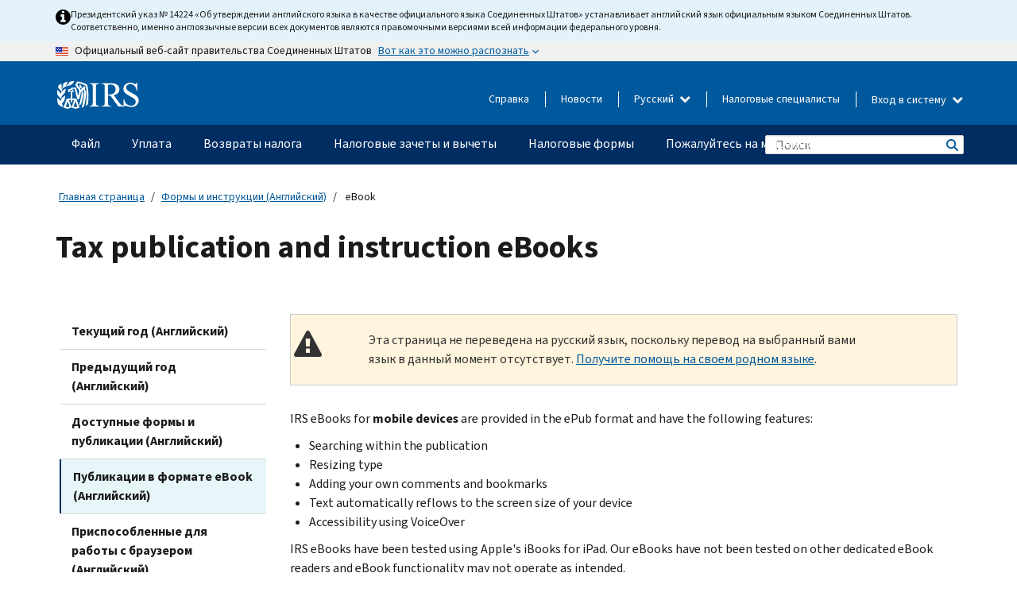

--- FILE ---
content_type: text/html; charset=UTF-8
request_url: https://www.irs.gov/ru/forms-pubs/ebook
body_size: 23863
content:
<!DOCTYPE html>
<html  lang="ru" dir="ltr" prefix="content: http://purl.org/rss/1.0/modules/content/  dc: http://purl.org/dc/terms/  foaf: http://xmlns.com/foaf/0.1/  og: http://ogp.me/ns#  rdfs: http://www.w3.org/2000/01/rdf-schema#  schema: http://schema.org/  sioc: http://rdfs.org/sioc/ns#  sioct: http://rdfs.org/sioc/types#  skos: http://www.w3.org/2004/02/skos/core#  xsd: http://www.w3.org/2001/XMLSchema# ">
  <head>
    <meta charset="utf-8" />
<meta name="description" content="Tax Publication &amp; Instruction eBooks" />
<meta name="abstract" content="Tax Publication &amp; Instruction eBooks" />
<meta name="robots" content="noindex, nofollow" />
<meta name="original-source" content="https://www.irs.gov/forms-pubs/ebooks" />
<meta name="rights" content="United States Internal Revenue Services" />
<meta property="og:image:url" content="https://www.irs.gov/pub/image/logo_small.jpg" />
<meta property="og:image:type" content="image/jpeg" />
<meta property="og:image:alt" content="IRS logo" />
<meta name="twitter:card" content="summary" />
<meta name="twitter:title" content="eBook | Internal Revenue Service" />
<meta name="twitter:description" content="Tax Publication &amp; Instruction eBooks" />
<meta name="twitter:image" content="https://www.irs.gov/pub/image/logo_small.jpg" />
<meta name="twitter:image:alt" content="IRS logo" />
<meta name="Generator" content="Drupal 10 (https://www.drupal.org)" />
<meta name="MobileOptimized" content="width" />
<meta name="HandheldFriendly" content="true" />
<meta name="viewport" content="width=device-width, initial-scale=1.0" />
<script type="application/ld+json">{
    "@context": "https://schema.org",
    "@graph": [
        {
            "name": "eBook",
            "datePosted": "2017-05-26T16:02:33-0400"
        }
    ]
}</script>
<meta name="audience" content="NULL" />
<meta name="irsStandard-type" content="NULL" />
<meta name="uniqueID" content="19666" />
<meta name="isHistorical" content="no" />
<meta name="historical-date" content="NULL" />
<meta name="changed" content="1738857118" />
<meta name="topic" content="NULL" />
<meta name="guidance" content="NULL" />
<meta name="channel" content="NULL" />
<meta name="organization" content="NULL" />
<meta name="otID" content="NULL" />
<meta name="prod_SEID" content="CK3FB" />
<link rel="icon" href="/themes/custom/pup_base/favicon.ico" type="image/vnd.microsoft.icon" />
<link rel="alternate" hreflang="en" href="https://www.irs.gov/forms-pubs/ebook" />
<link rel="canonical" href="https://www.irs.gov/forms-pubs/ebook" />
<link rel="shortlink" href="https://www.irs.gov/node/19666" />
<script>window.a2a_config=window.a2a_config||{};a2a_config.callbacks=[];a2a_config.overlays=[];a2a_config.templates={};</script>

    <title>eBook | Internal Revenue Service</title>
    <link rel="stylesheet" media="all" href="/pub/css/css_gp_jNNXzCC8QILwlVPp1ELP1x9n4elEqrKHkirpjy6M.css?delta=0&amp;language=ru&amp;theme=pup_irs&amp;include=[base64]" />
<link rel="stylesheet" media="all" href="/pub/css/css_yZKZQeQr-6FrHttDTNN7zbNgJyap3lvwbJyU-3QfwV8.css?delta=1&amp;language=ru&amp;theme=pup_irs&amp;include=[base64]" />
<link rel="stylesheet" media="print" href="/pub/css/css_xEYcgzIIMA7tFIeVzSOrKRPyoYDIuxzHyZ88T5D_SPY.css?delta=2&amp;language=ru&amp;theme=pup_irs&amp;include=[base64]" />
<link rel="stylesheet" media="all" href="/pub/css/css_EbWGjClhsStXbsvwOq9iT6yGxHCg86ApUzr4bYwsoHk.css?delta=3&amp;language=ru&amp;theme=pup_irs&amp;include=[base64]" />

    <script type="application/json" data-drupal-selector="drupal-settings-json">{"path":{"baseUrl":"\/","pathPrefix":"ru\/","currentPath":"node\/19666","currentPathIsAdmin":false,"isFront":false,"currentLanguage":"ru"},"pluralDelimiter":"\u0003","suppressDeprecationErrors":true,"gtag":{"tagId":"","consentMode":false,"otherIds":[],"events":[],"additionalConfigInfo":[]},"ajaxPageState":{"libraries":"[base64]","theme":"pup_irs","theme_token":null},"ajaxTrustedUrl":{"\/ru\/site-index-search":true},"gtm":{"tagId":null,"settings":{"data_layer":"dataLayer","include_environment":false},"tagIds":["GTM-KV978ZL"]},"dataLayer":{"defaultLang":"en","languages":{"en":{"id":"en","name":"English","direction":"ltr","weight":-10},"es":{"id":"es","name":"Spanish","direction":"ltr","weight":-9},"zh-hans":{"id":"zh-hans","name":"Chinese, Simplified","direction":"ltr","weight":-8},"zh-hant":{"id":"zh-hant","name":"Chinese, Traditional","direction":"ltr","weight":-7},"ko":{"id":"ko","name":"Korean","direction":"ltr","weight":-6},"ru":{"id":"ru","name":"Russian","direction":"ltr","weight":-5},"vi":{"id":"vi","name":"Vietnamese","direction":"ltr","weight":-4},"ht":{"id":"ht","name":"Haitian Creole","direction":"ltr","weight":-3}}},"data":{"extlink":{"extTarget":false,"extTargetAppendNewWindowLabel":"(opens in a new window)","extTargetNoOverride":false,"extNofollow":false,"extTitleNoOverride":false,"extNoreferrer":false,"extFollowNoOverride":false,"extClass":"ext","extLabel":"(link is external)","extImgClass":true,"extSubdomains":true,"extExclude":"","extInclude":"","extCssExclude":".paragraph--type--social-media-footer, .btn-primary, .btn-secondary","extCssInclude":"","extCssExplicit":"","extAlert":false,"extAlertText":"This link will take you to an external web site. We are not responsible for their content.","extHideIcons":false,"mailtoClass":"mailto","telClass":"","mailtoLabel":"(link sends email)","telLabel":"(link is a phone number)","extUseFontAwesome":true,"extIconPlacement":"append","extPreventOrphan":false,"extFaLinkClasses":"fa fa-external-link fa-external-link-alt","extFaMailtoClasses":"fa fa-envelope-o","extAdditionalLinkClasses":"","extAdditionalMailtoClasses":"","extAdditionalTelClasses":"","extFaTelClasses":"fa fa-phone","whitelistedDomains":[],"extExcludeNoreferrer":""}},"bootstrap":{"forms_has_error_value_toggle":1,"modal_animation":1,"modal_backdrop":"true","modal_focus_input":1,"modal_keyboard":1,"modal_select_text":1,"modal_show":1,"modal_size":"","popover_enabled":1,"popover_animation":1,"popover_auto_close":1,"popover_container":"body","popover_content":"","popover_delay":"0","popover_html":0,"popover_placement":"right","popover_selector":"","popover_title":"","popover_trigger":"click","tooltip_enabled":1,"tooltip_animation":1,"tooltip_container":"body","tooltip_delay":"0","tooltip_html":0,"tooltip_placement":"auto left","tooltip_selector":"","tooltip_trigger":"hover"},"accordion_menus":{"accordion_closed":{"main_mobile":"main_mobile"}},"chosen":{"selector":"select:not(:hidden,[id*=\u0027edit-state\u0027],[id^=\u0022views-form-user-admin-people-page\u0022] #edit-action)","minimum_single":25,"minimum_multiple":20,"minimum_width":200,"use_relative_width":false,"options":{"disable_search":false,"disable_search_threshold":0,"allow_single_deselect":false,"add_helper_buttons":false,"search_contains":true,"placeholder_text_multiple":"Choose some option","placeholder_text_single":"Choose an option","no_results_text":"No results match","max_shown_results":null,"inherit_select_classes":true}},"search_api_autocomplete":{"pup_site_index_search":{"delay":600,"auto_submit":true,"min_length":3}},"ajax":[],"user":{"uid":0,"permissionsHash":"a8bc380c6e4e686aded8ae0b2ef5e6ad03a865beea587aa9d6f35a3ea33ac02a"}}</script>
<script src="/pub/js/js_SvGSEFYsOpQP3gNDbKkK7uDwPRO6RaaM0kKXI3eIPv4.js?scope=header&amp;delta=0&amp;language=ru&amp;theme=pup_irs&amp;include=[base64]"></script>
<script src="/modules/contrib/google_tag/js/gtag.js?t8wt2x"></script>
<script src="/modules/contrib/google_tag/js/gtm.js?t8wt2x"></script>

  </head>
  <body class="path-node page-node-type-landing-page has-glyphicons lang-ru">
    <a href="#main-content" class="visually-hidden focusable skip-link">
      Skip to main content
    </a>
    <noscript><iframe src="https://www.googletagmanager.com/ns.html?id=GTM-KV978ZL"
                  height="0" width="0" style="display:none;visibility:hidden"></iframe></noscript>

    <div id='mobile-clickable-overlay' class='mobile-menu-overlay'></div>
      <div class="dialog-off-canvas-main-canvas" data-off-canvas-main-canvas>
    


<header id="navbar" role="banner">

  
  
          
    
    
          <div class="pup-header_official">
        <div class="container header-official-message">
          <div class="inline-official">
              <div class="region region-header-official">
    

 

<section id="block-pup-irs-eo14224englishlanguagealert" data-block-plugin-id="block_content:09a643af-7ed5-47ba-bacc-af9fb6e1da0f" class="block block-block-content block-block-content09a643af-7ed5-47ba-bacc-af9fb6e1da0f clearfix">
  
    

      
            <div class="field field--name-body field--type-text-with-summary field--label-hidden field--item"><!-- BEGIN: Full-width Blue Alert Banner without Left Accent -->
<div class="blue-alert-wrap">
  <div class="blue-alert-bg" aria-hidden="true"></div>

  <div class="blue-alert">
    <i class="fa fa-info-circle" aria-hidden="true" style="font-size: 22px; color: black;"></i>
    <div class="blue-alert__text">
Президентский указ № 14224 «Об утверждении английского языка в качестве официального языка Соединенных Штатов» устанавливает английский язык официальным языком Соединенных Штатов. Соответственно, именно англоязычные версии всех документов являются правомочными версиями всей информации федерального уровня.   
    </div>
  </div>
</div>

<style>
/* Wrapper */
.blue-alert-wrap {
  position: relative;
  isolation: isolate;
}

/* Full-width light blue background (no accent stripe) */
.blue-alert-bg {
  position: absolute;
  top: 0;
  left: 50%;
  transform: translateX(-50%);
  width: 100vw;
  height: 100%;
  background-color: #e4f3fb; /* uniform light blue */
  pointer-events: none;
  z-index: -1;
}

/* Content container */
.blue-alert {
  max-width: 1440px;
  margin: 0 auto;
  padding: 10px 20px;
  display: flex;
  align-items: flex-start;
  gap: 12px;
  flex-wrap: wrap;
  text-align: left;

  font-family: "Source Sans Pro", Arial, sans-serif;
  font-size: 12px;
  line-height: 16px;
  color: #1b1b1b;
  background: transparent;
}

/* Text */
.blue-alert__text {
  flex: 1;
  white-space: normal;
  word-break: break-word;
}

@media (max-width: 640px) {
  .blue-alert {
    max-width: 390px;
    font-size: 12px;
    line-height: 16px;
    padding-top: 8px;
    padding-bottom: 8px;
    padding-left: 14px;   /* will not be overridden */
    padding-right: 20px;  /* will not be overridden */
  }
    .blue-alert__text {
    flex: 1;
    white-space: normal;
    word-break: break-word;
    }
}

/* override LEFT padding on desktop only */
@media (min-width: 641px) {
  .blue-alert {
    padding-left: 0 !important;
  }
}
</style>
<!-- END -->
</div>
      
  </section>

<section class="usa-banner" aria-label="Официальный веб-сайт правительства США">
  <header class="usa-banner__header">
    <div class="us-flag">
      <img class="usa-banner__flag" src="/themes/custom/pup_base/images/us_flag_small.png" alt="" aria-hidden="true">
    </div>
    <div class="official-text" aria-hidden="true">
      <p class="usa-banner__header-text">Официальный веб-сайт правительства Соединенных Штатов</p>
      <p class="usa-banner__header-action">Вот как это можно распознать</p>
    </div>
    <button class="usa-banner__button" aria-expanded="false" aria-controls="gov-info"><span>Вот как это можно распознать</span></button>
  </header>
  <div id="gov-info" class="usa-banner__content" hidden>
    <div class="row">
      <div class="usa-banner__guidance col-12 col-sm-6">
        <img class="usa-banner__icon" src="/themes/custom/pup_base/images/icon-dot-gov.svg" alt="" aria-hidden="true">
        <div class="usa-media-block__body">
          <p><strong>
          Официальные  веб-сайты используют .gov
          </strong></p><p>
          Веб-сайт, имеющий окончание <strong>.gov</strong> принадлежит официальной правительственной организации  Соединенных Штатов.
          </p>
        </div>
      </div>
      <div class="usa-banner__guidance col-12 col-sm-6">
        <img class="usa-banner__icon" src="/themes/custom/pup_base/images/icon-https.svg" alt="" aria-hidden="true">
        <div class="usa-banner__body">
          <p><strong>Защищенные веб-сайты,  имеющие окончание .gov, используют HTTPS</strong></p>
            <p>
            <strong>Замок</strong>
            (<img class="usa-banner__sm-icon" src="/themes/custom/pup_base/images/lock.svg" title="Замок" alt="Значок закрытого замка">)
            или <strong>https://</strong> означает, что вы безопасно подключились к веб-сайту, имеющему окончание .gov. Делитесь конфиденциальной информацией только на официальных, безопасных веб-сайтах.
            </p>
        </div>
      </div>
    </div>
  </div>
</section>
  </div>

          </div>
        </div>
      </div>
    
    <div class="pup-header-main">
      <div class="container">
        <div class="row pup-header-main__content">
          
                                        
                                        <div class="col-xs-2 col-md-1 no-gutter pup-header-content-lt">
                    <div class="region region-header-left">
                <a class="logo navbar-btn pull-left" href="/ru" title="домашняя страница" rel="home">
            <img src="/themes/custom/pup_base/IRS-Logo.svg" alt="домашняя страница" />
            <img class="print-logo" src="/themes/custom/pup_irs/images/logo-print.svg" alt="домашняя страница" aria-hidden="true" />
        </a>
            
  </div>

                </div>
              
              
              <div class="col-md-11 hidden-xs hidden-sm pup-header-content-rt">
                  <div class="region region-header-right">
    
<div class="language-switcher-language-url block block-language block-language-blocklanguage-interface clearfix" id="block-languageswitcher" data-block-plugin-id="language_block:language_interface">
  
    
  
        <div class="dropdown pup-switch-hidden">
    <button class="btn btn-default dropdown-toggle languageSwitcher" type="button" id="languageSwitcher" data-toggle="dropdown" aria-expanded="false">
      Русский
      <i class="fa fa-chevron-down"></i>
    </button>
    <ul class="dropdown-menu" data-block="languageswitcher"><li hreflang="en" data-drupal-link-system-path="node/19666" class="en"><a href="/forms-pubs/ebook" class="language-link" lang="en" hreflang="en" data-drupal-link-system-path="node/19666">English</a></li><li hreflang="es" data-drupal-link-system-path="node/19666" class="es"><a href="/es/forms-pubs/ebook" class="language-link" lang="es" hreflang="es" data-drupal-link-system-path="node/19666">Español</a></li><li hreflang="zh-hans" data-drupal-link-system-path="node/19666" class="zh-hans"><a href="/zh-hans/forms-pubs/ebook" class="language-link" lang="zh-hans" hreflang="zh-hans" data-drupal-link-system-path="node/19666">中文 (简体)</a></li><li hreflang="zh-hant" data-drupal-link-system-path="node/19666" class="zh-hant"><a href="/zh-hant/forms-pubs/ebook" class="language-link" lang="zh-hant" hreflang="zh-hant" data-drupal-link-system-path="node/19666">中文 (繁體)</a></li><li hreflang="ko" data-drupal-link-system-path="node/19666" class="ko"><a href="/ko/forms-pubs/ebook" class="language-link" lang="ko" hreflang="ko" data-drupal-link-system-path="node/19666">한국어</a></li><li hreflang="vi" data-drupal-link-system-path="node/19666" class="vi"><a href="/vi/forms-pubs/ebook" class="language-link" lang="vi" hreflang="vi" data-drupal-link-system-path="node/19666">Tiếng Việt</a></li><li hreflang="ht" data-drupal-link-system-path="node/19666" class="ht"><a href="/ht/forms-pubs/ebook" class="language-link" lang="ht" hreflang="ht" data-drupal-link-system-path="node/19666">Kreyòl ayisyen</a></li></ul>
    </div>

    </div>

<nav role="navigation" aria-labelledby="block-pup-irs-informationmenu-2-menu" id="block-pup-irs-informationmenu-2" data-block-plugin-id="system_menu_block:pup-info-menu" class="pup-nav-ru">
            
  <h2 class="visually-hidden" id="block-pup-irs-informationmenu-2-menu">Information Menu</h2>
  

                  <ul data-block="pup_irs_informationmenu_2" class="menu menu--pup-info-menu nav">
                      <li class="first">
                                                          <a href="/ru/help/let-us-help-you" title="Справка" data-drupal-link-system-path="node/16916">Справка</a>
                        </li>
                      <li>
                                                          <a href="/ru/newsroom" title="Новости" data-drupal-link-system-path="node/19646">Новости</a>
                        </li>
                      <li>
                                                          <a href="/ru/tax-professionals" data-drupal-link-system-path="node/11">Налоговые специалисты</a>
                        </li>
                      <li class="expanded dropdown last">
                                                                                            <span class="navbar-text dropdown-toggle" data-toggle="dropdown">Вход в систему <span class="caret"></span></span>
                                <ul data-block="pup_irs_informationmenu_2" class="dropdown-menu">
                      <li class="first">
                                                          <a href="https://sa.www4.irs.gov/ola//ru" class="btn btn-primary">Физическое лицо</a>
                        </li>
                      <li>
                                                          <a href="https://sa.www4.irs.gov/bola//ru" class="btn btn-primary">Компания</a>
                        </li>
                      <li>
                                                          <a href="https://sa.www4.irs.gov/taxpro//ru" class="btn btn-primary">Налоговый специалист</a>
                        </li>
                      <li>
                  
            <div class="field field--name-body field--type-text-with-summary field--label-hidden field--item"><h2>Доступ к вашей налоговой информации через учётную запись IRS</h2>

<ul class="signin-content-checkmarks">
	<li>Возвраты</li>
	<li>Платежи</li>
	<li>Налоговые документы</li>
</ul>
</div>
      
              </li>
                      <li class="last">
                                                          <a href="/ru/your-account" class="btn btn-primary" data-drupal-link-system-path="node/126776">Завести аккаунт</a>
                        </li>
        </ul>
      
                        </li>
        </ul>
      

  </nav>

  </div>

              </div>
              
                            <div class="col-xs-10 hidden-md hidden-lg no-gutter">
                <ul class="pup-header-mobile-menu pull-right">
                  <li>
                    <button type="button" id="pup-mobile-navbar-searchBtn" class="btn btn-link pup-header-mobile-menu__searchBtn" data-target="#navbar-collapse" aria-expanded="false" aria-controls="navbar-collapse">
                      Поиск
                    </button>
                  </li>
                                      <li id="pup-mobile-navbar-infoBtn" class="pup-header-mobile-menu__infoBtn" data-close-text="Закрыть">
                        <div class="region region-help-menu-mobile">
                <ul data-block="helpmenumobile" class="menu menu--help-menu-mobile nav">
                      <li class="expanded dropdown first last">
                                                                                            <span class="navbar-text dropdown-toggle" data-toggle="dropdown">Вход в систему <span class="caret"></span></span>
                                <ul data-block="helpmenumobile" class="dropdown-menu">
                      <li class="first">
                                                          <a href="https://sa.www4.irs.gov/ola//ru" class="btn btn-primary">Физическое лицо</a>
                        </li>
                      <li>
                                                          <a href="https://sa.www4.irs.gov/bola//ru" class="btn btn-primary">Компания</a>
                        </li>
                      <li>
                                                          <a href="https://sa.www4.irs.gov/taxpro//ru" class="btn btn-primary">Налоговый специалист</a>
                        </li>
                      <li>
                  
            <div class="field field--name-body field--type-text-with-summary field--label-hidden field--item"><h2>Доступ к вашей налоговой информации через учётную запись IRS</h2>

<ul class="signin-content-checkmarks">
	<li>Возвраты</li>
	<li>Платежи</li>
	<li>Налоговые документы</li>
</ul>
</div>
      
              </li>
                      <li class="last">
                                                          <a href="/ru/your-account" class="btn btn-primary" data-drupal-link-system-path="node/126776">Завести аккаунт</a>
                        </li>
        </ul>
      
                        </li>
        </ul>
      


  </div>

                    </li>
                                    <li>
                    <button type="button" id="pup-mobile-navbar-menuBtn" class="btn btn-link pup-header-mobile-menu__menuBtn mobile-menu-icon" data-target="#pup-header-nav-collapse">
                      Меню
                    </button>
                  </li>
                </ul>
              </div>
          

        </div>       </div>
              <div id="navbar-collapse" class="collapse hidden-md hidden-lg">
            <div class="region region-search-form-collapsible">
      <div class="pup-site-header-search-block pup-search-box-hidden">
            <div class="pup-site-header-search-block__searchfield">
        
<form data-block="exposedformpup_site_index_searchsite_search_srt_relevance_4" action="/ru/site-index-search" method="get" id="views-exposed-form-pup-site-index-search-site-search-srt-relevance" accept-charset="UTF-8" novalidate>
  <div  class="form--inline form-inline clearfix">
  








<div class="form-item form-group js-form-item form-type-search-api-autocomplete js-form-type-search-api-autocomplete form-item-search js-form-item-search form-autocomplete">


    
    
            <label for="search-main-mobile" class="control-label">Search</label>
    
    <div class="input-group"><input placeholder="Поиск" aria-label="Поиск" data-drupal-selector="edit-search" data-search-api-autocomplete-search="pup_site_index_search" class="form-autocomplete form-text form-control" data-autocomplete-path="/ru/search_api_autocomplete/pup_site_index_search?display=site_search_srt_relevance&amp;&amp;filter=search" type="text" id="search-main-mobile" name="search" value="" size="30" maxlength="128"/><span class="input-group-addon"><span class="icon glyphicon glyphicon-refresh ajax-progress ajax-progress-throbber" aria-hidden="true"></span></span></div>

    

</div>









<div class="form-item form-group js-form-item form-type-select js-form-type-select form-item-field-pup-historical-1 js-form-item-field-pup-historical-1">


    
    
            <label for="edit-field-pup-historical-1" class="control-label">Include Historical Content</label>
    
    <div class="select-style select-wrapper">
  <select data-drupal-selector="edit-field-pup-historical-1" class="form-select form-control" id="edit-field-pup-historical-1" name="field_pup_historical_1"><option value="All">- любой -</option><option value="1" selected="selected">No</option></select>
</div>

    

</div>









<div class="form-item form-group js-form-item form-type-select js-form-type-select form-item-field-pup-historical js-form-item-field-pup-historical">


    
    
            <label for="edit-field-pup-historical" class="control-label">Include Historical Content</label>
    
    <div class="select-style select-wrapper">
  <select data-drupal-selector="edit-field-pup-historical" class="form-select form-control" id="edit-field-pup-historical" name="field_pup_historical"><option value="All">- любой -</option><option value="1" selected="selected">No</option></select>
</div>

    

</div>
<div data-drupal-selector="edit-actions" class="form-actions form-group js-form-wrapper form-wrapper" id="edit-actions"><button title="Поиск" data-drupal-selector="edit-submit-pup-site-index-search" class="button js-form-submit form-submit btn-primary btn icon-before" type="submit" id="edit-submit-pup-site-index-search" value="Поиск"><span class="icon glyphicon glyphicon-search" aria-hidden="true"></span>
Поиск</button></div>

</div>

</form>
      </div>
      </div>

  </div>

        </div>
          </div> 
          <div class="header-nav hidden-xs hidden-sm">
          <div class="container-fluid">
              <div class="region region-site-navigation">
    <nav role="navigation" aria-labelledby="block-mainnavigationmobile-2-menu" id="block-mainnavigationmobile-2" data-block-plugin-id="system_menu_block:main_mobile">
            
  <h2 class="visually-hidden" id="block-mainnavigationmobile-2-menu">Главное меню</h2>
  

        


              <a id="stickyNavLogo" class="logo navbar-btn pull-left" href="/ru" title="Home" rel="home">
        <img src="/themes/custom/pup_base/IRS-Logo.svg" alt="Home">
      </a>
      <ul data-block="mainnavigationmobile_2" class="menu nav" id="accessible-megamenu-navigation">
                                                                      <li class="expanded megamenu-top-nav-item dropdown">	
          <a href="/ru/filing" aria-controls="accessible-megamenu-fayl-submenu" aria-expanded="false" aria-label="Файл menu has additional options. Use the spacebar to open the Файл sub menu or enter to navigate to the Файл page." role="application" id="accessible-megamenu-nav-item-0">Файл</a>
                                  <ul data-block="mainnavigationmobile_2" class="menu dropdown-menu" id="accessible-megamenu-fayl-submenu" aria-expanded="false" aria-hidden="true" aria-labelledby="accessible-megamenu-nav-item-0" role="region">
       <div class="mega-menu-container">
                                                                                            <li><a href="/ru/filing" class="mobile-only-text" id="accessible-megamenu-fayl-submenu-0" data-drupal-link-system-path="node/19656">Обзор</a>
                          </li>
                                                                                      <div class="mega-menu-column">
                                                                  <li><span class="mega-menu-column-header" id="accessible-megamenu-fayl-submenu-1">ИНФОРМАЦИЯ ДЛЯ</span>
                          </li>
                                                                                          <li><a href="/ru/individual-tax-filing" id="accessible-megamenu-fayl-submenu-2" data-drupal-link-system-path="node/142191">Физические лица</a>
                          </li>
                                                                                          <li><a href="/ru/businesses" id="accessible-megamenu-fayl-submenu-3" data-drupal-link-system-path="node/18976">Компания и самозанятое лицо</a>
                          </li>
                                                                                          <li><a href="/ru/charities-and-nonprofits" id="accessible-megamenu-fayl-submenu-4" data-drupal-link-system-path="node/58461">Благотворительные и некоммерческие организации</a>
                          </li>
                                                                                          <li><a href="/ru/individuals/international-taxpayers" id="accessible-megamenu-fayl-submenu-5" data-drupal-link-system-path="node/19696">Лица, имеющего источники дохода за рубежом</a>
                          </li>
                                                                                          <li><a href="/ru/retirement-plans" id="accessible-megamenu-fayl-submenu-6" data-drupal-link-system-path="node/19741">Пенсионные планы</a>
                          </li>
                                                                                          <li><a href="/ru/government-entities" id="accessible-megamenu-fayl-submenu-7" data-drupal-link-system-path="node/19586">Органы власти и облигации, не облагаемые налогом</a>
                          </li>
                                                                                          <li><a href="/ru/government-entities/indian-tribal-governments" id="accessible-megamenu-fayl-submenu-8" data-drupal-link-system-path="node/19601">Индейские племенные органы власти</a>
                          </li>
                                                                </div>
                                                  <div class="mega-menu-column">
                                                                  <li><span class="mega-menu-column-header" id="accessible-megamenu-fayl-submenu-9">ПОДАЧА НАЛОГОВЫХ ДЕКЛАРАЦИЙ ФИЗИЧЕСКИМИ ЛИЦАМИ</span>
                          </li>
                                                                                          <li><a href="/ru/filing/individuals/how-to-file" id="accessible-megamenu-fayl-submenu-10" data-drupal-link-system-path="node/22856">Как подавать налоговую декларацию</a>
                          </li>
                                                                                          <li><a href="/ru/filing/individuals/when-to-file" id="accessible-megamenu-fayl-submenu-11" data-drupal-link-system-path="node/22726">Когда подавать налоговую декларацию</a>
                          </li>
                                                                                          <li><a href="/ru/filing/where-to-file-tax-returns-addresses-listed-by-return-type" id="accessible-megamenu-fayl-submenu-12" data-drupal-link-system-path="node/2442">Куда подавать налоговую декларацию</a>
                          </li>
                                                                                          <li><a href="/ru/filing/individuals/update-my-information" id="accessible-megamenu-fayl-submenu-13" data-drupal-link-system-path="node/22861">Обновите свои данные</a>
                          </li>
                                                                </div>
                                                  <div class="mega-menu-column">
                                                                  <li><span class="mega-menu-column-header" id="accessible-megamenu-fayl-submenu-14">АКТУАЛЬНЫЕ ВОПРОСЫ</span>
                          </li>
                                                                                          <li><a href="/ru/individuals/get-transcript" id="accessible-megamenu-fayl-submenu-15" data-drupal-link-system-path="node/136676">Налоговая запись (выписка)</a>
                          </li>
                                                                                          <li><a href="/ru/businesses/small-businesses-self-employed/get-an-employer-identification-number" id="accessible-megamenu-fayl-submenu-16" data-drupal-link-system-path="node/17153">Идентификационный номер работодателя (EIN)</a>
                          </li>
                                                                                          <li><a href="/ru/filing/file-an-amended-return" id="accessible-megamenu-fayl-submenu-17" data-drupal-link-system-path="node/128551">Подайте декларацию с поправками</a>
                          </li>
                                                                                          <li><a href="/ru/identity-theft-fraud-scams/get-an-identity-protection-pin" id="accessible-megamenu-fayl-submenu-18" data-drupal-link-system-path="node/16696">Индивидуальный номер для защиты персональных данных (IP PIN)</a>
                          </li>
                      </div>
    
                </div>
        </ul>
      
            </li>
                                                                    <li class="expanded megamenu-top-nav-item dropdown">	
          <a href="/ru/payments" aria-controls="accessible-megamenu-uplata-submenu" aria-expanded="false" aria-label="Уплата menu has additional options. Use the spacebar to open the Уплата sub menu or enter to navigate to the Уплата page." role="application" id="accessible-megamenu-nav-item-1">Уплата</a>
                                  <ul data-block="mainnavigationmobile_2" class="menu dropdown-menu" id="accessible-megamenu-uplata-submenu" aria-expanded="false" aria-hidden="true" aria-labelledby="accessible-megamenu-nav-item-1" role="region">
       <div class="mega-menu-container">
                                                                                            <li><a href="/ru/payments" class="mobile-only-text" id="accessible-megamenu-uplata-submenu-0" data-drupal-link-system-path="node/19551">Обзор</a>
                          </li>
                                                                                      <div class="mega-menu-column">
                                                                  <li><span class="mega-menu-column-header" id="accessible-megamenu-uplata-submenu-1">УПЛАТА С ПОМОЩЬЮ</span>
                          </li>
                                                                                          <li><a href="/ru/payments/direct-pay-with-bank-account" id="accessible-megamenu-uplata-submenu-2" data-drupal-link-system-path="node/10224">Банковский счет (прямая уплата)</a>
                          </li>
                                                                                          <li><a href="/ru/payments/online-payment-agreement-application" id="accessible-megamenu-uplata-submenu-3" data-drupal-link-system-path="node/16716">Программа уплаты (соглашение об уплате в рассрочку</a>
                          </li>
                                                                                          <li><a href="/ru/payments/eftps-the-electronic-federal-tax-payment-system" id="accessible-megamenu-uplata-submenu-4" data-drupal-link-system-path="node/15488">Электронная система уплаты федеральных налогов (EFTPS)</a>
                          </li>
                                                                </div>
                                                  <div class="mega-menu-column">
                                                                  <li><span class="mega-menu-column-header" id="accessible-megamenu-uplata-submenu-5">АКТУАЛЬНЫЕ ВОПРОСЫ</span>
                          </li>
                                                                                          <li><a href="/ru/your-account" id="accessible-megamenu-uplata-submenu-6" data-drupal-link-system-path="node/126776">Ваш онлайн-счет</a>
                          </li>
                                                                                          <li><a href="/ru/individuals/tax-withholding-estimator" id="accessible-megamenu-uplata-submenu-7" data-drupal-link-system-path="node/107181">Средство оценки удержанного налога Налогового управление США (IRS)</a>
                          </li>
                                                                                          <li><a href="/ru/businesses/small-businesses-self-employed/estimated-taxes" id="accessible-megamenu-uplata-submenu-8" data-drupal-link-system-path="node/17135">Расчетный налог</a>
                          </li>
                                                                                          <li><a href="/ru/payments/penalties" id="accessible-megamenu-uplata-submenu-9" data-drupal-link-system-path="node/91826">Штрафы</a>
                          </li>
                      </div>
    
                </div>
        </ul>
      
            </li>
                                                                    <li class="expanded megamenu-top-nav-item dropdown">	
          <a href="/ru/refunds" aria-controls="accessible-megamenu-vozvraty-naloga-submenu" aria-expanded="false" aria-label="Возвраты налога menu has additional options. Use the spacebar to open the Возвраты налога sub menu or enter to navigate to the Возвраты налога page." role="application" id="accessible-megamenu-nav-item-2">Возвраты налога</a>
                                  <ul data-block="mainnavigationmobile_2" class="menu dropdown-menu" id="accessible-megamenu-vozvraty-naloga-submenu" aria-expanded="false" aria-hidden="true" aria-labelledby="accessible-megamenu-nav-item-2" role="region">
       <div class="mega-menu-container">
                                                                                            <li><a href="/ru/refunds" class="mobile-only-text" id="accessible-megamenu-vozvraty-naloga-submenu-0" data-drupal-link-system-path="node/130131">Обзор</a>
                          </li>
                                                                          <div class="mega-menu-column no-header-extra-padding">
                                                                  <li><a href="/ru/wheres-my-refund" class="mega-menu-column-header" id="accessible-megamenu-vozvraty-naloga-submenu-1" data-drupal-link-system-path="node/19556">Где мой возврат?</a>
                          </li>
                                                                                          <li><a href="/ru/refunds/get-your-refund-faster-tell-irs-to-direct-deposit-your-refund-to-one-two-or-three-accounts" id="accessible-megamenu-vozvraty-naloga-submenu-2" data-drupal-link-system-path="node/10971">Прямой вклад</a>
                          </li>
                                                                                          <li><a href="/ru/filing/wheres-my-amended-return" id="accessible-megamenu-vozvraty-naloga-submenu-3" data-drupal-link-system-path="node/17175">Где моя налоговая декларация с поправками?</a>
                          </li>
                      </div>
    
                </div>
        </ul>
      
            </li>
                                                                    <li class="expanded megamenu-top-nav-item dropdown">	
          <a href="/ru/credits-and-deductions" aria-controls="accessible-megamenu-nalogovye-zachety-i-vychety-submenu" aria-expanded="false" aria-label="Налоговые зачеты и вычеты menu has additional options. Use the spacebar to open the Налоговые зачеты и вычеты sub menu or enter to navigate to the Налоговые зачеты и вычеты page." role="application" id="accessible-megamenu-nav-item-3">Налоговые зачеты и вычеты</a>
                                  <ul data-block="mainnavigationmobile_2" class="menu dropdown-menu" id="accessible-megamenu-nalogovye-zachety-i-vychety-submenu" aria-expanded="false" aria-hidden="true" aria-labelledby="accessible-megamenu-nav-item-3" role="region">
       <div class="mega-menu-container">
                                                                                            <li><a href="/ru/credits-and-deductions" class="mobile-only-text" id="accessible-megamenu-nalogovye-zachety-i-vychety-submenu-0" data-drupal-link-system-path="node/80206">Обзор</a>
                          </li>
                                                                                      <div class="mega-menu-column">
                                                                  <li><span class="mega-menu-column-header" id="accessible-megamenu-nalogovye-zachety-i-vychety-submenu-1">ИНФОРМАЦИЯ ДЛЯ</span>
                          </li>
                                                                                          <li><a href="/ru/credits-and-deductions-for-individuals" title="Для вас и вашей семьи" id="accessible-megamenu-nalogovye-zachety-i-vychety-submenu-2" data-drupal-link-system-path="node/5">Физические лица</a>
                          </li>
              <li class="mega-menu-helper-text">
          <span class="desktop-only-text">
            Для вас и вашей семьи
          </span>
        </li>
                                                                                          <li><a href="/ru/credits-deductions/businesses" title="Стандартная ставка за пробег в милях и другая информация" id="accessible-megamenu-nalogovye-zachety-i-vychety-submenu-3" data-drupal-link-system-path="node/19941">Компания и самозанятое лицо</a>
                          </li>
              <li class="mega-menu-helper-text">
          <span class="desktop-only-text">
            Стандартная ставка за пробег в милях и другая информация
          </span>
        </li>
                                                                </div>
                                                  <div class="mega-menu-column">
                                                                  <li><span class="mega-menu-column-header" id="accessible-megamenu-nalogovye-zachety-i-vychety-submenu-4">АКТУАЛЬНЫЕ ВОПРОСЫ</span>
                          </li>
                                                                                          <li><a href="/ru/credits-deductions/individuals/earned-income-tax-credit-eitc" id="accessible-megamenu-nalogovye-zachety-i-vychety-submenu-5" data-drupal-link-system-path="node/18966">Налоговый зачет за заработанный доход (EITC)</a>
                          </li>
                                                                                          <li><a href="/ru/credits-deductions/individuals/child-tax-credit" id="accessible-megamenu-nalogovye-zachety-i-vychety-submenu-6" data-drupal-link-system-path="node/771">Налоговый зачет, выплачиваемый за ребенка</a>
                          </li>
                                                                                          <li><a href="/ru/credits-deductions/clean-vehicle-and-energy-credits" id="accessible-megamenu-nalogovye-zachety-i-vychety-submenu-7" data-drupal-link-system-path="node/126641">Зачеты за экологически чистые автомобили и энергоэффективность жилья</a>
                          </li>
                                                                                          <li><a href="/ru/help/ita/how-much-is-my-standard-deduction" id="accessible-megamenu-nalogovye-zachety-i-vychety-submenu-8" data-drupal-link-system-path="node/5229">Стандартный вычет</a>
                          </li>
                                                                                          <li><a href="/ru/retirement-plans" id="accessible-megamenu-nalogovye-zachety-i-vychety-submenu-9" data-drupal-link-system-path="node/19741">Пенсионные программы</a>
                          </li>
                      </div>
    
                </div>
        </ul>
      
            </li>
                                                                    <li class="expanded megamenu-top-nav-item dropdown">	
          <a href="/ru/forms-instructions" aria-controls="accessible-megamenu-nalogovye-formy-submenu" aria-expanded="false" aria-label="Налоговые формы menu has additional options. Use the spacebar to open the Налоговые формы sub menu or enter to navigate to the Налоговые формы page." role="application" id="accessible-megamenu-nav-item-4">Налоговые формы</a>
                                  <ul data-block="mainnavigationmobile_2" class="menu dropdown-menu" id="accessible-megamenu-nalogovye-formy-submenu" aria-expanded="false" aria-hidden="true" aria-labelledby="accessible-megamenu-nav-item-4" role="region">
       <div class="mega-menu-container">
                                                                                            <li><a href="/ru/forms-instructions" class="mobile-only-text" id="accessible-megamenu-nalogovye-formy-submenu-0" data-drupal-link-system-path="node/6">Обзор</a>
                          </li>
                                                                                      <div class="mega-menu-column">
                                                                  <li><span class="mega-menu-column-header" id="accessible-megamenu-nalogovye-formy-submenu-1">НАЛОГОВЫЕ ФОРМЫ И ИНСТРУКЦИИ</span>
                          </li>
                                                                                          <li><a href="/ru/forms-pubs/about-form-1040" title="Декларация о выплате индивидуального подоходного налога США" id="accessible-megamenu-nalogovye-formy-submenu-2" data-drupal-link-system-path="node/16022">Форма 1040 </a>
                          </li>
              <li class="mega-menu-helper-text">
          <span class="desktop-only-text">
            Декларация о выплате индивидуального подоходного налога США
          </span>
        </li>
                                                                                          <li><a href="/ru/node/100166" title="Инструкции к форме 1040" id="accessible-megamenu-nalogovye-formy-submenu-3" data-drupal-link-system-path="node/100166">Инструкции к форме 1040 </a>
                          </li>
              <li class="mega-menu-helper-text">
          <span class="desktop-only-text">
            Инструкции к форме 1040
          </span>
        </li>
                                                                                          <li><a href="/ru/forms-pubs/about-form-w-9" title="Запрос индивидуального идентификационного номера налогоплательщика (ITIN) и сертификации" id="accessible-megamenu-nalogovye-formy-submenu-4" data-drupal-link-system-path="node/15825">Форма W-9 </a>
                          </li>
              <li class="mega-menu-helper-text">
          <span class="desktop-only-text">
            Запрос индивидуального идентификационного номера налогоплательщика (ITIN) и сертификации
          </span>
        </li>
                                                                                          <li><a href="/ru/forms-pubs/about-form-4506-t" title="Запрос выписки из налоговой декларации" id="accessible-megamenu-nalogovye-formy-submenu-5" data-drupal-link-system-path="node/10554">Форма 4506-T</a>
                          </li>
              <li class="mega-menu-helper-text">
          <span class="desktop-only-text">
            Запрос выписки из налоговой декларации
          </span>
        </li>
                                                                </div>
                                      <div class="mega-menu-column extra-padding">
                                                                  <li><a href="/ru/forms-pubs/about-form-w-4" class="mega-menu-column-header" title="Сертификат о налоговых скидках наемного работника при начислении удержаний из заработной платы" id="accessible-megamenu-nalogovye-formy-submenu-6" data-drupal-link-system-path="node/15498">Форма W-4</a>
                          </li>
              <li class="mega-menu-helper-text">
          <span class="desktop-only-text">
            Сертификат о налоговых скидках наемного работника при начислении удержаний из заработной платы
          </span>
        </li>
                                                                                          <li><a href="/ru/forms-pubs/about-form-941" title="Квартальная Федеральная налоговая декларацию работодателя" id="accessible-megamenu-nalogovye-formy-submenu-7" data-drupal-link-system-path="node/53446">Форма 941</a>
                          </li>
              <li class="mega-menu-helper-text">
          <span class="desktop-only-text">
            Квартальная Федеральная налоговая декларацию работодателя
          </span>
        </li>
                                                                                          <li><a href="/ru/forms-pubs/about-form-w-2" title="Отчет о заработной плате и налогах" id="accessible-megamenu-nalogovye-formy-submenu-8" data-drupal-link-system-path="node/5737">Форма W-2</a>
                          </li>
              <li class="mega-menu-helper-text">
          <span class="desktop-only-text">
            Отчет о заработной плате и налогах
          </span>
        </li>
                                                                                          <li><a href="/ru/forms-pubs/about-form-9465" title="Запрос договора рассрочки" id="accessible-megamenu-nalogovye-formy-submenu-9" data-drupal-link-system-path="node/15532">Форма 9465</a>
                          </li>
              <li class="mega-menu-helper-text">
          <span class="desktop-only-text">
            Запрос договора рассрочки
          </span>
        </li>
                                                                </div>
                                                  <div class="mega-menu-column">
                                                                  <li><span class="mega-menu-column-header" id="accessible-megamenu-nalogovye-formy-submenu-10">АКТУАЛЬНЫЕ ВОПРОСЫ ДЛЯ НАЛОГОВЫХ СПЕЦИАЛИСТОВ</span>
                          </li>
                                                                                          <li><a href="/ru/forms-pubs/about-form-1040x" title="Декларация о выплате индивидуального подоходного налога США с внесенными поправками" id="accessible-megamenu-nalogovye-formy-submenu-11" data-drupal-link-system-path="node/19996">Форма 1040-X</a>
                          </li>
              <li class="mega-menu-helper-text">
          <span class="desktop-only-text">
            Декларация о выплате индивидуального подоходного налога США с внесенными поправками
          </span>
        </li>
                                                                                          <li><a href="/ru/forms-pubs/about-form-2848" title="Доверенность" id="accessible-megamenu-nalogovye-formy-submenu-12" data-drupal-link-system-path="node/15839">Форма 2848</a>
                          </li>
              <li class="mega-menu-helper-text">
          <span class="desktop-only-text">
            Доверенность
          </span>
        </li>
                                                                                          <li><a href="/ru/forms-pubs/about-form-w-7" title="Заявление на выдачу индивидуального идентификационного номера налогоплательщика (ITIN)" id="accessible-megamenu-nalogovye-formy-submenu-13" data-drupal-link-system-path="node/15536">Форма W-7</a>
                          </li>
              <li class="mega-menu-helper-text">
          <span class="desktop-only-text">
            Заявление на выдачу индивидуального идентификационного номера налогоплательщика (ITIN)
          </span>
        </li>
                                                                                          <li><a href="/ru/tax-professionals/office-of-professional-responsibility-and-circular-230" title="Правила представления интересов клиентов перед Налоговым управлением США" id="accessible-megamenu-nalogovye-formy-submenu-14" data-drupal-link-system-path="node/125016">Циркуляр 230</a>
                          </li>
              <li class="mega-menu-helper-text">
          <span class="desktop-only-text">
            Правила представления интересов клиентов перед Налоговым управлением США
          </span>
        </li>
                      </div>
    
                </div>
        </ul>
      
            </li>
                                                                    <li class="expanded megamenu-top-nav-item dropdown">	
          <a href="/ru/help/report-fraud" aria-controls="accessible-megamenu-pozhaluytes-na-moshennichestvo-submenu" aria-expanded="false" aria-label="Пожалуйтесь на мошенничество menu has additional options. Use the spacebar to open the Пожалуйтесь на мошенничество sub menu or enter to navigate to the Пожалуйтесь на мошенничество page." role="application" id="accessible-megamenu-nav-item-5">Пожалуйтесь на мошенничество</a>
                                  <ul data-block="mainnavigationmobile_2" class="menu dropdown-menu" id="accessible-megamenu-pozhaluytes-na-moshennichestvo-submenu" aria-expanded="false" aria-hidden="true" aria-labelledby="accessible-megamenu-nav-item-5" role="region">
       <div class="mega-menu-container">
                                                                                            <li><a href="/ru/help/report-fraud" class="mobile-only-text" id="accessible-megamenu-pozhaluytes-na-moshennichestvo-submenu-0" data-drupal-link-system-path="node/151251">Обзор</a>
                          </li>
                                                                          <div class="mega-menu-column no-header-extra-padding">
                                                                  <li><a href="/ru/help/report-fraud/report-tax-fraud-a-scam-or-law-violation" class="mega-menu-column-header" id="accessible-megamenu-pozhaluytes-na-moshennichestvo-submenu-1" data-drupal-link-system-path="node/1273">Налоговое мошенничество и аферы</a>
                          </li>
                                                                                          <li><a href="/ru/identity-theft-central" id="accessible-megamenu-pozhaluytes-na-moshennichestvo-submenu-2" data-drupal-link-system-path="node/19616">Кража персональных данных</a>
                          </li>
                                                                                          <li><a href="/ru/help/report-fraud/report-fake-irs-treasury-or-tax-related-emails-and-messages" id="accessible-megamenu-pozhaluytes-na-moshennichestvo-submenu-3" data-drupal-link-system-path="node/15745">Поддельное электронное письмо или сообщение IRS</a>
                          </li>
                                                                                          <li><a href="/ru/help/report-fraud/make-a-complaint-about-a-tax-return-preparer" id="accessible-megamenu-pozhaluytes-na-moshennichestvo-submenu-4" data-drupal-link-system-path="node/3141">Налоговый специалист</a>
                          </li>
                      </div>
    
                </div>
        </ul>
      
            </li>
              
            </ul>
      

  </nav>
  <div class="pup-site-header-search-block pup-search-box-hidden">
            <div class="pup-site-header-search-block__searchfield">
        
<form data-block="pup_irs_exposedformpup_site_index_searchsite_search_srt_relevance_2" action="/ru/site-index-search" method="get" id="views-exposed-form-pup-site-index-search-site-search-srt-relevance--2" accept-charset="UTF-8" novalidate>
  <div  class="form--inline form-inline clearfix">
  








<div class="form-item form-group js-form-item form-type-search-api-autocomplete js-form-type-search-api-autocomplete form-item-search js-form-item-search form-autocomplete">


    
    
            <label for="search-main" class="control-label">Search</label>
    
    <div class="input-group"><input placeholder="Поиск" aria-label="Поиск" data-drupal-selector="edit-search" data-search-api-autocomplete-search="pup_site_index_search" class="form-autocomplete form-text form-control" data-autocomplete-path="/ru/search_api_autocomplete/pup_site_index_search?display=site_search_srt_relevance&amp;&amp;filter=search" type="text" id="search-main" name="search" value="" size="30" maxlength="128"/><span class="input-group-addon"><span class="icon glyphicon glyphicon-refresh ajax-progress ajax-progress-throbber" aria-hidden="true"></span></span></div>

    

</div>









<div class="form-item form-group js-form-item form-type-select js-form-type-select form-item-field-pup-historical-1 js-form-item-field-pup-historical-1">


    
    
            <label for="edit-field-pup-historical-1--2" class="control-label">Include Historical Content</label>
    
    <div class="select-style select-wrapper">
  <select data-drupal-selector="edit-field-pup-historical-1" class="form-select form-control" id="edit-field-pup-historical-1--2" name="field_pup_historical_1"><option value="All">- любой -</option><option value="1" selected="selected">No</option></select>
</div>

    

</div>









<div class="form-item form-group js-form-item form-type-select js-form-type-select form-item-field-pup-historical js-form-item-field-pup-historical">


    
    
            <label for="edit-field-pup-historical--2" class="control-label">Include Historical Content</label>
    
    <div class="select-style select-wrapper">
  <select data-drupal-selector="edit-field-pup-historical" class="form-select form-control" id="edit-field-pup-historical--2" name="field_pup_historical"><option value="All">- любой -</option><option value="1" selected="selected">No</option></select>
</div>

    

</div>
<div data-drupal-selector="edit-actions" class="form-actions form-group js-form-wrapper form-wrapper" id="edit-actions--2"><button title="Поиск" data-drupal-selector="edit-submit-pup-site-index-search-2" class="button js-form-submit form-submit btn-primary btn icon-before" type="submit" id="edit-submit-pup-site-index-search--2" value="Поиск"><span class="icon glyphicon glyphicon-search" aria-hidden="true"></span>
Поиск</button></div>

</div>

</form>
      </div>
      </div>

  </div>

          </div>
      </div>
    
          <div id="pup-info-menu-collapse"  class="pup-header-content-rt col-xs-12 hidden-md hidden-lg collapse">
          <div class="region region-info-menu-collapsible">
    <nav role="navigation" aria-labelledby="block-pup-irs-informationmenu-menu" id="block-pup-irs-informationmenu" data-block-plugin-id="system_menu_block:pup-info-menu" class="pup-nav-ru">
            
  <h2 class="visually-hidden" id="block-pup-irs-informationmenu-menu">Information Menu</h2>
  

                  <ul data-block="pup_irs_informationmenu" class="menu menu--pup-info-menu nav">
                      <li class="first">
                                                          <a href="/ru/help/let-us-help-you" title="Справка" data-drupal-link-system-path="node/16916">Справка</a>
                        </li>
                      <li>
                                                          <a href="/ru/newsroom" title="Новости" data-drupal-link-system-path="node/19646">Новости</a>
                        </li>
                      <li>
                                                          <a href="/ru/tax-professionals" data-drupal-link-system-path="node/11">Налоговые специалисты</a>
                        </li>
                      <li class="expanded dropdown last">
                                                                                            <span class="navbar-text dropdown-toggle" data-toggle="dropdown">Вход в систему <span class="caret"></span></span>
                                <ul data-block="pup_irs_informationmenu" class="dropdown-menu">
                      <li class="first">
                                                          <a href="https://sa.www4.irs.gov/ola//ru" class="btn btn-primary">Физическое лицо</a>
                        </li>
                      <li>
                                                          <a href="https://sa.www4.irs.gov/bola//ru" class="btn btn-primary">Компания</a>
                        </li>
                      <li>
                                                          <a href="https://sa.www4.irs.gov/taxpro//ru" class="btn btn-primary">Налоговый специалист</a>
                        </li>
                      <li>
                  
            <div class="field field--name-body field--type-text-with-summary field--label-hidden field--item"><h2>Доступ к вашей налоговой информации через учётную запись IRS</h2>

<ul class="signin-content-checkmarks">
	<li>Возвраты</li>
	<li>Платежи</li>
	<li>Налоговые документы</li>
</ul>
</div>
      
              </li>
                      <li class="last">
                                                          <a href="/ru/your-account" class="btn btn-primary" data-drupal-link-system-path="node/126776">Завести аккаунт</a>
                        </li>
        </ul>
      
                        </li>
        </ul>
      

  </nav>

  </div>

      </div>
    
          <div id="pup-header-nav-collapse"  class="pup-header-content-rt col-xs-12 hidden-md hidden-lg collapse">
          <div class="region region-header-nav-collapsible">
    <section id="block-accordionmainnavigationmobile" data-block-plugin-id="accordion_menus_block:main_mobile" class="block block-accordion-menus block-accordion-menus-blockmain-mobile clearfix">
  
    

      <div class="accordion_menus_block_container main_mobile">
  <h2 class="accordion-title">
    <a href="#">Файл</a>
  </h2>
  <div class="accordion_menus-block-content">
    <ul><li><a href="/ru/filing" class="mobile-only-text">Обзор</a></li><li><span class="mega-menu-column-header">ИНФОРМАЦИЯ ДЛЯ</span></li><li><a href="/ru/individual-tax-filing">Физические лица</a></li><li><a href="/ru/businesses">Компания и самозанятое лицо</a></li><li><a href="/ru/charities-and-nonprofits">Благотворительные и некоммерческие организации</a></li><li><a href="/ru/individuals/international-taxpayers">Лица, имеющего источники дохода за рубежом</a></li><li><a href="/ru/retirement-plans">Пенсионные планы</a></li><li><a href="/ru/government-entities">Органы власти и облигации, не облагаемые налогом</a></li><li><a href="/ru/government-entities/indian-tribal-governments">Индейские племенные органы власти</a></li><li><span class="mega-menu-column-header">ПОДАЧА НАЛОГОВЫХ ДЕКЛАРАЦИЙ ФИЗИЧЕСКИМИ ЛИЦАМИ</span></li><li><a href="/ru/filing/individuals/how-to-file">Как подавать налоговую декларацию</a></li><li><a href="/ru/filing/individuals/when-to-file">Когда подавать налоговую декларацию</a></li><li><a href="/ru/filing/where-to-file-tax-returns-addresses-listed-by-return-type">Куда подавать налоговую декларацию</a></li><li><a href="/ru/filing/individuals/update-my-information">Обновите свои данные</a></li><li><span class="mega-menu-column-header">АКТУАЛЬНЫЕ ВОПРОСЫ</span></li><li><a href="/ru/individuals/get-transcript">Налоговая запись (выписка)</a></li><li><a href="/ru/businesses/small-businesses-self-employed/get-an-employer-identification-number">Идентификационный номер работодателя (EIN)</a></li><li><a href="/ru/filing/file-an-amended-return">Подайте декларацию с поправками</a></li><li><a href="/ru/identity-theft-fraud-scams/get-an-identity-protection-pin">Индивидуальный номер для защиты персональных данных (IP PIN)</a></li></ul>
  </div>
  <h2 class="accordion-title">
    <a href="#">Уплата</a>
  </h2>
  <div class="accordion_menus-block-content">
    <ul><li><a href="/ru/payments" class="mobile-only-text">Обзор</a></li><li><span class="mega-menu-column-header">УПЛАТА С ПОМОЩЬЮ</span></li><li><a href="/ru/payments/direct-pay-with-bank-account">Банковский счет (прямая уплата)</a></li><li><a href="/ru/payments/online-payment-agreement-application">Программа уплаты (соглашение об уплате в рассрочку</a></li><li><a href="/ru/payments/eftps-the-electronic-federal-tax-payment-system">Электронная система уплаты федеральных налогов (EFTPS)</a></li><li><span class="mega-menu-column-header">АКТУАЛЬНЫЕ ВОПРОСЫ</span></li><li><a href="/ru/your-account">Ваш онлайн-счет</a></li><li><a href="/ru/individuals/tax-withholding-estimator">Средство оценки удержанного налога Налогового управление США (IRS)</a></li><li><a href="/ru/businesses/small-businesses-self-employed/estimated-taxes">Расчетный налог</a></li><li><a href="/ru/payments/penalties">Штрафы</a></li></ul>
  </div>
  <h2 class="accordion-title">
    <a href="#">Возвраты налога</a>
  </h2>
  <div class="accordion_menus-block-content">
    <ul><li><a href="/ru/refunds" class="mobile-only-text">Обзор</a></li><li><a href="/ru/wheres-my-refund" class="mega-menu-column-header">Где мой возврат?</a></li><li><a href="/ru/refunds/get-your-refund-faster-tell-irs-to-direct-deposit-your-refund-to-one-two-or-three-accounts">Прямой вклад</a></li><li><a href="/ru/filing/wheres-my-amended-return">Где моя налоговая декларация с поправками?</a></li></ul>
  </div>
  <h2 class="accordion-title">
    <a href="#">Налоговые зачеты и вычеты</a>
  </h2>
  <div class="accordion_menus-block-content">
    <ul><li><a href="/ru/credits-and-deductions" class="mobile-only-text">Обзор</a></li><li><span class="mega-menu-column-header">ИНФОРМАЦИЯ ДЛЯ</span></li><li><a href="/ru/credits-and-deductions-for-individuals" title="Для вас и вашей семьи">Физические лица</a></li><li><a href="/ru/credits-deductions/businesses" title="Стандартная ставка за пробег в милях и другая информация">Компания и самозанятое лицо</a></li><li><span class="mega-menu-column-header">АКТУАЛЬНЫЕ ВОПРОСЫ</span></li><li><a href="/ru/credits-deductions/individuals/earned-income-tax-credit-eitc">Налоговый зачет за заработанный доход (EITC)</a></li><li><a href="/ru/credits-deductions/individuals/child-tax-credit">Налоговый зачет, выплачиваемый за ребенка</a></li><li><a href="/ru/credits-deductions/clean-vehicle-and-energy-credits">Зачеты за экологически чистые автомобили и энергоэффективность жилья</a></li><li><a href="/ru/help/ita/how-much-is-my-standard-deduction">Стандартный вычет</a></li><li><a href="/ru/retirement-plans">Пенсионные программы</a></li></ul>
  </div>
  <h2 class="accordion-title">
    <a href="#">Налоговые формы</a>
  </h2>
  <div class="accordion_menus-block-content">
    <ul><li><a href="/ru/forms-instructions" class="mobile-only-text">Обзор</a></li><li><span class="mega-menu-column-header">НАЛОГОВЫЕ ФОРМЫ И ИНСТРУКЦИИ</span></li><li><a href="/ru/forms-pubs/about-form-1040" title="Декларация о выплате индивидуального подоходного налога США">Форма 1040 </a></li><li><a href="/ru/node/100166" title="Инструкции к форме 1040">Инструкции к форме 1040 </a></li><li><a href="/ru/forms-pubs/about-form-w-9" title="Запрос индивидуального идентификационного номера налогоплательщика (ITIN) и сертификации">Форма W-9 </a></li><li><a href="/ru/forms-pubs/about-form-4506-t" title="Запрос выписки из налоговой декларации">Форма 4506-T</a></li><li><a href="/ru/forms-pubs/about-form-w-4" class="mega-menu-column-header" title="Сертификат о налоговых скидках наемного работника при начислении удержаний из заработной платы">Форма W-4</a></li><li><a href="/ru/forms-pubs/about-form-941" title="Квартальная Федеральная налоговая декларацию работодателя">Форма 941</a></li><li><a href="/ru/forms-pubs/about-form-w-2" title="Отчет о заработной плате и налогах">Форма W-2</a></li><li><a href="/ru/forms-pubs/about-form-9465" title="Запрос договора рассрочки">Форма 9465</a></li><li><span class="mega-menu-column-header">АКТУАЛЬНЫЕ ВОПРОСЫ ДЛЯ НАЛОГОВЫХ СПЕЦИАЛИСТОВ</span></li><li><a href="/ru/forms-pubs/about-form-1040x" title="Декларация о выплате индивидуального подоходного налога США с внесенными поправками">Форма 1040-X</a></li><li><a href="/ru/forms-pubs/about-form-2848" title="Доверенность">Форма 2848</a></li><li><a href="/ru/forms-pubs/about-form-w-7" title="Заявление на выдачу индивидуального идентификационного номера налогоплательщика (ITIN)">Форма W-7</a></li><li><a href="/ru/tax-professionals/office-of-professional-responsibility-and-circular-230" title="Правила представления интересов клиентов перед Налоговым управлением США">Циркуляр 230</a></li></ul>
  </div>
  <h2 class="accordion-title">
    <a href="#">Пожалуйтесь на мошенничество</a>
  </h2>
  <div class="accordion_menus-block-content">
    <ul><li><a href="/ru/help/report-fraud" class="mobile-only-text">Обзор</a></li><li><a href="/ru/help/report-fraud/report-tax-fraud-a-scam-or-law-violation" class="mega-menu-column-header">Налоговое мошенничество и аферы</a></li><li><a href="/ru/identity-theft-central">Кража персональных данных</a></li><li><a href="/ru/help/report-fraud/report-fake-irs-treasury-or-tax-related-emails-and-messages">Поддельное электронное письмо или сообщение IRS</a></li><li><a href="/ru/help/report-fraud/make-a-complaint-about-a-tax-return-preparer">Налоговый специалист</a></li></ul>
  </div>
</div>

  </section>

<nav role="navigation" aria-labelledby="block-pup-irs-mainnavigation-menu" id="block-pup-irs-mainnavigation" data-block-plugin-id="system_menu_block:main">
            
  <h2 class="visually-hidden" id="block-pup-irs-mainnavigation-menu">Главное меню</h2>
  

        
        <ul data-block="pup_irs_mainnavigation" class="menu nav navbar-nav">
                                          <li>
            <a href="/ru/filing" class="top-level-nav-item">Файл</a>
                            </li>
                                      <li>
            <a href="/ru/payments" class="top-level-nav-item">Уплата</a>
                            </li>
                                      <li>
            <a href="/ru/refunds" class="top-level-nav-item">Возвраты налога</a>
                            </li>
                                      <li>
            <a href="/ru/credits-and-deductions" class="top-level-nav-item">Налоговые зачеты и вычеты</a>
                            </li>
                                      <li>
            <a href="/ru/forms-instructions" class="top-level-nav-item">Налоговые формы и инструкции</a>
                            </li>
        </ul>
        



  </nav>
<nav role="navigation" aria-labelledby="block-pup-irs-infomenumobile-menu" id="block-pup-irs-infomenumobile" data-block-plugin-id="system_menu_block:info-menu-mobile">
            
  <h2 class="visually-hidden" id="block-pup-irs-infomenumobile-menu">Info Menu Mobile</h2>
  

                  <ul data-block="pup_irs_infomenumobile" class="menu menu--info-menu-mobile nav">
                      <li class="first">
                                                          <a href="/ru/charities-and-nonprofits" data-drupal-link-system-path="node/58461">Благотворительные и некоммерческие организации</a>
                        </li>
                      <li>
                                                          <a href="/ru/help/let-us-help-you" title="Справка" data-drupal-link-system-path="node/16916">Справка</a>
                        </li>
                      <li>
                                                          <a href="/ru/newsroom" title="Новости" data-drupal-link-system-path="node/19646">Новости</a>
                        </li>
                      <li class="last">
                                                          <a href="/ru/tax-professionals" title="Tax Pros" data-drupal-link-system-path="node/11">Налоговые специалисты</a>
                        </li>
        </ul>
      

  </nav>

  </div>

      </div>
    
   </header>

<div class="pup-page-node-type-landing-page__banner">
  <div class="container">
    <div class="row clearfix">
      <div class="col-md-12">
                            <div class="region region-breadcrumbs">
        <nav aria-label="Breadcrumbs">
    <ol class="breadcrumb">
      <li lang=ru xml:lang=ru ><a href="/ru" lang=ru xml:lang=ru >Главная страница</a></li><li lang=ru xml:lang=ru ><a href="/ru/forms-instructions" lang=ru xml:lang=ru >Формы и инструкции (Английский)</a></li><li  class="active">            eBook
            </li>
    </ol>
  </nav>


  </div>

                          <h1 class="pup-page-node-type-landing-page__title">Tax publication and instruction eBooks</h1>
              </div>
    </div>
  </div>
</div>
<div class="container">
  <div class="row">
              <div class="col-sm-12">
            <div class="region region-language-switcher">
    <section id="block-pup-irs-languageswitchercontent" data-block-plugin-id="pup_language_switcher:language_interface" class="block block-pup-language-switcher block-pup-language-switcherlanguage-interface clearfix">
  
    

      &nbsp;
  </section>


  </div>

        </div>
        </div>

</div>

<div role="main" id="main-content" class="pup-main-container container js-quickedit-main-content">
  <div class="row">
                              <aside class="sidebar-left col-sm-12 col-md-3 col-lg-3" role="complementary">
            <div class="region region-sidebar-first">
    <section id="block-pup-irs-puphierarchicaltaxonomymenu" data-block-plugin-id="pup_hierarchical_taxonomy_menu" class="block block-pup-hierarchical-taxonomy-menu clearfix">
  
    

      


              <div class="pup-second-nav-header">
        <h3 class="pup-second-nav-heading">
		<button id="pup-snav" class="pup-second-nav-btn hidden-md hidden-lg" aria-controls="pup-snav-menu-links" aria-expanded="false" type="button">More In Формы и инструкции (Английский)
          <i aria-hidden="true" class="fa fa-plus"></i>
        </button>
        </h3>
      </div>
      <div id="pup-snav-menu-links" aria-labelledby="pup-snav">
      <ul class="menu nav pup-second-nav">
              <li class="level-2" data-indent-level="2">
        <a href="/ru/forms-instructions" title="Текущий год (Английский)" id="term-18551" rel="child" lang="ru" xml:lang="ru" hreflang="ru">Текущий год (Английский)</a>
              </li>
          <li class="level-2" data-indent-level="2">
        <a href="/ru/forms-pubs/prior-year" title="Предыдущий год (Английский)" id="term-18566" rel="child" lang="ru" xml:lang="ru" hreflang="ru">Предыдущий год (Английский)</a>
              </li>
          <li class="level-2" data-indent-level="2">
        <a href="/ru/forms-pubs/accessible-irs-tax-products" title="Доступные формы и публикации (Английский)" id="term-18546" rel="child" lang="ru" xml:lang="ru" hreflang="ru">Доступные формы и публикации (Английский)</a>
              </li>
          <li class="level-2 is-active is-active-trail" data-indent-level="2">
        <a href="/ru/forms-pubs/ebook" title="Публикации в формате eBook (Английский)" id="term-18556" rel="parent" lang="ru" xml:lang="ru" hreflang="ru">Публикации в формате eBook (Английский)</a>
              </li>
          <li class="level-2" data-indent-level="2">
        <a href="/ru/forms-pubs/browser-friendly" title="Приспособленные для работы с браузером (Английский)" id="term-22221" rel="child" lang="ru" xml:lang="ru" hreflang="ru">Приспособленные для работы с браузером (Английский)</a>
              </li>
          <li class="level-2" data-indent-level="2">
        <a href="/ru/forms-pubs/mobile-friendly-forms" title="Формы, совместимые с мобильными устройствами (Английский)" id="term-29421" rel="child" lang="ru" xml:lang="ru" hreflang="ru">Формы, совместимые с мобильными устройствами (Английский)</a>
              </li>
          <li class="level-2" data-indent-level="2">
        <a href="/ru/forms-pubs/changes-to-current-forms-publications" title="Изменения форм после их выпуска (Английский)" id="term-18561" rel="child" lang="ru" xml:lang="ru" hreflang="ru">Изменения форм после их выпуска (Английский)</a>
              </li>
          <li class="level-2" data-indent-level="2">
        <a href="/ru/forms-pubs/order-products" title="Заказ форм и публикаций" id="term-22206" rel="child" lang="ru" xml:lang="ru" hreflang="ru">Заказ форм и публикаций</a>
              </li>
          <li class="level-2" data-indent-level="2">
        <a href="/ru/forms-pubs/more-information" title="Помощь для налоговых форм и инструкций (Английский)" id="term-22226" rel="child" lang="ru" xml:lang="ru" hreflang="ru">Помощь для налоговых форм и инструкций (Английский)</a>
              </li>
          <li class="level-2" data-indent-level="2">
        <a href="/ru/forms-pubs/comment-on-tax-forms-and-publications" title="Комментарии к налоговым формам и публикациям (Английский)" id="term-28036" rel="child" lang="ru" xml:lang="ru" hreflang="ru">Комментарии к налоговым формам и публикациям (Английский)</a>
              </li>
        </ul>
      </div>
    


  </section>


  </div>

        </aside>
          
            <section class="body-content col-sm-12 col-md-9 col-lg-9" id="main-content">
                    
                                      
                  
                       <div class="region region-content">
    <div data-drupal-messages-fallback class="hidden"></div><section id="block-puplanguagewarning" data-block-plugin-id="pup_language_warning" class="block block-pup-language-warning clearfix">
  
    

  <div class="pup-media-alert">
  <div class="pup-media-alert__historical" role="alert">
    <div class="pup-media-alert__icon"></div>
    <div class="pup-media-alert__content">
      Эта страница не переведена на русский язык, поскольку перевод на выбранный вами язык в данный момент отсутствует. <a href="https://www.irs.gov/ru/help/let-us-help-you#help">Получите помощь на своем родном языке</a>.
    </div>
  </div>
</div>
</section>

  <article class="node node--type-landing_page node--view-mode-full clearfix">
  
    

  <div>
      <div class="layout layout--onecol">
    <div  class="layout__region layout__region--content">
      <div class="block-region-content"><section data-block-plugin-id="entity_field:node:body" class="block block-ctools-block block-entity-fieldnodebody clearfix">
  
    

      
            <div class="field field--name-body field--type-text-with-summary field--label-hidden field--item"><p>IRS eBooks for <strong>mobile devices </strong>are provided in the ePub format and have the following features:</p>

<ul>
	<li>Searching within the publication</li>
	<li>Resizing type</li>
	<li>Adding your own comments and bookmarks</li>
	<li>Text automatically reflows to the screen size of your device</li>
	<li>Accessibility using VoiceOver</li>
</ul>

<p>IRS eBooks have been tested using Apple's iBooks for iPad. Our eBooks have not been tested on other dedicated eBook readers and eBook functionality may not operate as intended.</p>

<p><strong>Note:</strong> Turn off full justification and auto-hyphenation for best viewing results. Refer to <a data-entity-substitution="canonical" data-entity-type="node" data-entity-uuid="a867511b-20cd-42e9-92a9-da82982af3a0" href="/forms-pubs/ebook/downloading-irs-ebooks-to-your-device" title="Downloading IRS eBooks to your device">Downloading IRS eBooks to your device</a> and <a data-entity-substitution="canonical" data-entity-type="node" data-entity-uuid="74ca1f10-59f0-4f40-9379-90e8381e9ae5" href="/forms-pubs/ebook/helpful-hints-for-viewing-irs-ebooks" title="Helpful hints for viewing IRS eBooks">Helpful Hints for viewing IRS eBooks</a> for more information.</p>

<h2>Instructions or publications in eBook format</h2>
</div>
      
  </section>

<section class="views-element-container block block-views block-views-blockebook-index-table-block-5 clearfix" data-block-plugin-id="views_block:ebook_index_table-block_5">
  
    

      <div class="form-group"><div class="view view-ebook-index-table view-id-ebook_index_table view-display-id-block_5 js-view-dom-id-3e205011500a5726cee20f0e351ba5deb16d34f9c2770553f243fff3cb6565b2">
  
    
      
      <div class="view-content">
        <div class="table-responsive">
<table class="tablesaw tablesaw-stack table table-hover table-striped pup-table" data-tablesaw-mode="stack">
        <thead>
    <tr>
                                            <th id="view-field-pup-long-description-table-column" class="views-field views-field-field-pup-long-description" scope="col">
      Title</th>
                                            <th id="view-nothing-table-column" class="views-field views-field-nothing" scope="col">
      Instruction or Publication</th>
                                            <th id="view-field-pup-short-desc-1-table-column" class="views-field views-field-field-pup-short-desc-1" scope="col">
      Revision Date or Tax Year</th>
                                            <th id="view-field-pup-posted-table-column" class="views-field views-field-field-pup-posted" scope="col">
      Posted</th>
          </tr>
    </thead>
    <tbody>
      <tr>
                                                                      <td headers="view-field-pup-long-description-table-column" class="views-field views-field-field-pup-long-description">Armed Forces&#039; Tax Guide        </td>
                                                                      <td headers="view-nothing-table-column" class="views-field views-field-nothing"><a href="/pub/ebook/p3.epub">Publication 3 <span class="link-label label-file label-file-EPUB">EPUB</span></a>        </td>
                                                                      <td headers="view-field-pup-short-desc-1-table-column" class="views-field views-field-field-pup-short-desc-1">      2025
          </td>
                                                                      <td headers="view-field-pup-posted-table-column" class="views-field views-field-field-pup-posted">Jan-15-2026        </td>
          </tr>
      <tr>
                                                                      <td headers="view-field-pup-long-description-table-column" class="views-field views-field-field-pup-long-description">(Circular E) Employer&#039;s Tax Guide        </td>
                                                                      <td headers="view-nothing-table-column" class="views-field views-field-nothing"><a href="/pub/ebook/p15.epub">Publication 15 <span class="link-label label-file label-file-EPUB">EPUB</span></a>        </td>
                                                                      <td headers="view-field-pup-short-desc-1-table-column" class="views-field views-field-field-pup-short-desc-1">      2026
          </td>
                                                                      <td headers="view-field-pup-posted-table-column" class="views-field views-field-field-pup-posted">Dec-17-2025        </td>
          </tr>
      <tr>
                                                                      <td headers="view-field-pup-long-description-table-column" class="views-field views-field-field-pup-long-description">Circular E, Employer&#039;s Tax Guide (Spanish Version)        </td>
                                                                      <td headers="view-nothing-table-column" class="views-field views-field-nothing"><a href="/pub/ebook/p15sp.epub">Publication 15 (sp) <span class="link-label label-file label-file-EPUB">EPUB</span></a>        </td>
                                                                      <td headers="view-field-pup-short-desc-1-table-column" class="views-field views-field-field-pup-short-desc-1">      2025
          </td>
                                                                      <td headers="view-field-pup-posted-table-column" class="views-field views-field-field-pup-posted">Feb-05-2025        </td>
          </tr>
      <tr>
                                                                      <td headers="view-field-pup-long-description-table-column" class="views-field views-field-field-pup-long-description">Employer&#039;s Supplemental Tax Guide        </td>
                                                                      <td headers="view-nothing-table-column" class="views-field views-field-nothing"><a href="/pub/ebook/p15a.epub">Publication 15-A <span class="link-label label-file label-file-EPUB">EPUB</span></a>        </td>
                                                                      <td headers="view-field-pup-short-desc-1-table-column" class="views-field views-field-field-pup-short-desc-1">      2026
          </td>
                                                                      <td headers="view-field-pup-posted-table-column" class="views-field views-field-field-pup-posted">Dec-17-2025        </td>
          </tr>
      <tr>
                                                                      <td headers="view-field-pup-long-description-table-column" class="views-field views-field-field-pup-long-description">Employers Tax Guide to Fringe Benefits        </td>
                                                                      <td headers="view-nothing-table-column" class="views-field views-field-nothing"><a href="/pub/ebook/p15b.epub">Publication 15-B <span class="link-label label-file label-file-EPUB">EPUB</span></a>        </td>
                                                                      <td headers="view-field-pup-short-desc-1-table-column" class="views-field views-field-field-pup-short-desc-1">      2026
          </td>
                                                                      <td headers="view-field-pup-posted-table-column" class="views-field views-field-field-pup-posted">Dec-23-2025        </td>
          </tr>
      <tr>
                                                                      <td headers="view-field-pup-long-description-table-column" class="views-field views-field-field-pup-long-description">Federal Income Tax Withholding Methods        </td>
                                                                      <td headers="view-nothing-table-column" class="views-field views-field-nothing"><a href="/pub/ebook/p15t.epub">Publication 15-T <span class="link-label label-file label-file-EPUB">EPUB</span></a>        </td>
                                                                      <td headers="view-field-pup-short-desc-1-table-column" class="views-field views-field-field-pup-short-desc-1">      2026
          </td>
                                                                      <td headers="view-field-pup-posted-table-column" class="views-field views-field-field-pup-posted">Dec-11-2025        </td>
          </tr>
      <tr>
                                                                      <td headers="view-field-pup-long-description-table-column" class="views-field views-field-field-pup-long-description">Your Federal Income Tax (For Individuals)        </td>
                                                                      <td headers="view-nothing-table-column" class="views-field views-field-nothing"><a href="/pub/ebook/p17.epub">Publication 17 <span class="link-label label-file label-file-EPUB">EPUB</span></a>        </td>
                                                                      <td headers="view-field-pup-short-desc-1-table-column" class="views-field views-field-field-pup-short-desc-1">      2025
          </td>
                                                                      <td headers="view-field-pup-posted-table-column" class="views-field views-field-field-pup-posted">Dec-19-2025        </td>
          </tr>
      <tr>
                                                                      <td headers="view-field-pup-long-description-table-column" class="views-field views-field-field-pup-long-description">Your Federal Income Tax (Korean version)        </td>
                                                                      <td headers="view-nothing-table-column" class="views-field views-field-nothing"><a href="/pub/ebook/p17ko.epub">Publication 17 (ko) <span class="link-label label-file label-file-EPUB">EPUB</span></a>        </td>
                                                                      <td headers="view-field-pup-short-desc-1-table-column" class="views-field views-field-field-pup-short-desc-1">      2024
          </td>
                                                                      <td headers="view-field-pup-posted-table-column" class="views-field views-field-field-pup-posted">Mar-05-2025        </td>
          </tr>
      <tr>
                                                                      <td headers="view-field-pup-long-description-table-column" class="views-field views-field-field-pup-long-description">Your Federal Income Tax (Russian version)        </td>
                                                                      <td headers="view-nothing-table-column" class="views-field views-field-nothing"><a href="/pub/ebook/p17ru.epub">Publication 17 (ru) <span class="link-label label-file label-file-EPUB">EPUB</span></a>        </td>
                                                                      <td headers="view-field-pup-short-desc-1-table-column" class="views-field views-field-field-pup-short-desc-1">      2024
          </td>
                                                                      <td headers="view-field-pup-posted-table-column" class="views-field views-field-field-pup-posted">Mar-06-2025        </td>
          </tr>
      <tr>
                                                                      <td headers="view-field-pup-long-description-table-column" class="views-field views-field-field-pup-long-description">Your Federal Income Tax (Spanish version)        </td>
                                                                      <td headers="view-nothing-table-column" class="views-field views-field-nothing"><a href="/pub/ebook/p17sp.epub">Publication 17 (sp) <span class="link-label label-file label-file-EPUB">EPUB</span></a>        </td>
                                                                      <td headers="view-field-pup-short-desc-1-table-column" class="views-field views-field-field-pup-short-desc-1">      2024
          </td>
                                                                      <td headers="view-field-pup-posted-table-column" class="views-field views-field-field-pup-posted">Apr-23-2025        </td>
          </tr>
      <tr>
                                                                      <td headers="view-field-pup-long-description-table-column" class="views-field views-field-field-pup-long-description">Your Federal Income Tax (Vietnamese Version)        </td>
                                                                      <td headers="view-nothing-table-column" class="views-field views-field-nothing"><a href="/pub/ebook/p17vie.epub">Publication 17 (vie) <span class="link-label label-file label-file-EPUB">EPUB</span></a>        </td>
                                                                      <td headers="view-field-pup-short-desc-1-table-column" class="views-field views-field-field-pup-short-desc-1">      2024
          </td>
                                                                      <td headers="view-field-pup-posted-table-column" class="views-field views-field-field-pup-posted">Feb-06-2025        </td>
          </tr>
      <tr>
                                                                      <td headers="view-field-pup-long-description-table-column" class="views-field views-field-field-pup-long-description">Your Federal Income Tax (Chinese-Simplified Version)        </td>
                                                                      <td headers="view-nothing-table-column" class="views-field views-field-nothing"><a href="/pub/ebook/p17zhs.epub">Publication 17 (zh-s) <span class="link-label label-file label-file-EPUB">EPUB</span></a>        </td>
                                                                      <td headers="view-field-pup-short-desc-1-table-column" class="views-field views-field-field-pup-short-desc-1">      2024
          </td>
                                                                      <td headers="view-field-pup-posted-table-column" class="views-field views-field-field-pup-posted">Mar-03-2025        </td>
          </tr>
      <tr>
                                                                      <td headers="view-field-pup-long-description-table-column" class="views-field views-field-field-pup-long-description">Your Federal Income Tax (Chinese-Traditional Version)        </td>
                                                                      <td headers="view-nothing-table-column" class="views-field views-field-nothing"><a href="/pub/ebook/p17zht.epub">Publication 17 (zh-t) <span class="link-label label-file label-file-EPUB">EPUB</span></a>        </td>
                                                                      <td headers="view-field-pup-short-desc-1-table-column" class="views-field views-field-field-pup-short-desc-1">      2024
          </td>
                                                                      <td headers="view-field-pup-posted-table-column" class="views-field views-field-field-pup-posted">Mar-18-2025        </td>
          </tr>
      <tr>
                                                                      <td headers="view-field-pup-long-description-table-column" class="views-field views-field-field-pup-long-description">Tax Guide for U.S. Citizens and Resident Aliens Abroad        </td>
                                                                      <td headers="view-nothing-table-column" class="views-field views-field-nothing"><a href="/pub/ebook/p54.epub">Publication 54 <span class="link-label label-file label-file-EPUB">EPUB</span></a>        </td>
                                                                      <td headers="view-field-pup-short-desc-1-table-column" class="views-field views-field-field-pup-short-desc-1">          Dec 2025
          </td>
                                                                      <td headers="view-field-pup-posted-table-column" class="views-field views-field-field-pup-posted">Jan-12-2026        </td>
          </tr>
      <tr>
                                                                      <td headers="view-field-pup-long-description-table-column" class="views-field views-field-field-pup-long-description">Farmer&#039;s Tax Guide        </td>
                                                                      <td headers="view-nothing-table-column" class="views-field views-field-nothing"><a href="/pub/ebook/p225.epub">Publication 225 <span class="link-label label-file label-file-EPUB">EPUB</span></a>        </td>
                                                                      <td headers="view-field-pup-short-desc-1-table-column" class="views-field views-field-field-pup-short-desc-1">      2025
          </td>
                                                                      <td headers="view-field-pup-posted-table-column" class="views-field views-field-field-pup-posted">Nov-07-2025        </td>
          </tr>
      <tr>
                                                                      <td headers="view-field-pup-long-description-table-column" class="views-field views-field-field-pup-long-description">Tax Guide for Small Business (For Individuals Who Use Schedule C)        </td>
                                                                      <td headers="view-nothing-table-column" class="views-field views-field-nothing"><a href="/pub/ebook/p334.epub">Publication 334 <span class="link-label label-file label-file-EPUB">EPUB</span></a>        </td>
                                                                      <td headers="view-field-pup-short-desc-1-table-column" class="views-field views-field-field-pup-short-desc-1">      2024
          </td>
                                                                      <td headers="view-field-pup-posted-table-column" class="views-field views-field-field-pup-posted">Dec-26-2024        </td>
          </tr>
      <tr>
                                                                      <td headers="view-field-pup-long-description-table-column" class="views-field views-field-field-pup-long-description">Tax Guide For Small Business (For Individuals Who Use Schedule C) (Korean Version)        </td>
                                                                      <td headers="view-nothing-table-column" class="views-field views-field-nothing"><a href="/pub/ebook/p334ko.epub">Publication 334 (ko) <span class="link-label label-file label-file-EPUB">EPUB</span></a>        </td>
                                                                      <td headers="view-field-pup-short-desc-1-table-column" class="views-field views-field-field-pup-short-desc-1">      2024
          </td>
                                                                      <td headers="view-field-pup-posted-table-column" class="views-field views-field-field-pup-posted">Feb-20-2025        </td>
          </tr>
      <tr>
                                                                      <td headers="view-field-pup-long-description-table-column" class="views-field views-field-field-pup-long-description">Tax Guide For Small Business (For Individuals Who Use Schedule C) (Russian Version)        </td>
                                                                      <td headers="view-nothing-table-column" class="views-field views-field-nothing"><a href="/pub/ebook/p334ru.epub">Publication 334 (ru) <span class="link-label label-file label-file-EPUB">EPUB</span></a>        </td>
                                                                      <td headers="view-field-pup-short-desc-1-table-column" class="views-field views-field-field-pup-short-desc-1">      2024
          </td>
                                                                      <td headers="view-field-pup-posted-table-column" class="views-field views-field-field-pup-posted">Mar-20-2025        </td>
          </tr>
      <tr>
                                                                      <td headers="view-field-pup-long-description-table-column" class="views-field views-field-field-pup-long-description">Tax Guide For Small Business (For Individuals Who Use Schedule C) (Spanish Version)        </td>
                                                                      <td headers="view-nothing-table-column" class="views-field views-field-nothing"><a href="/pub/ebook/p334sp.epub">Publication 334 (sp) <span class="link-label label-file label-file-EPUB">EPUB</span></a>        </td>
                                                                      <td headers="view-field-pup-short-desc-1-table-column" class="views-field views-field-field-pup-short-desc-1">      2024
          </td>
                                                                      <td headers="view-field-pup-posted-table-column" class="views-field views-field-field-pup-posted">Feb-20-2025        </td>
          </tr>
      <tr>
                                                                      <td headers="view-field-pup-long-description-table-column" class="views-field views-field-field-pup-long-description">Tax Guide For Small Business (For Individuals Who Use Schedule C) (Vietnamese Version)        </td>
                                                                      <td headers="view-nothing-table-column" class="views-field views-field-nothing"><a href="/pub/ebook/p334vie.epub">Publication 334 (vie) <span class="link-label label-file label-file-EPUB">EPUB</span></a>        </td>
                                                                      <td headers="view-field-pup-short-desc-1-table-column" class="views-field views-field-field-pup-short-desc-1">      2024
          </td>
                                                                      <td headers="view-field-pup-posted-table-column" class="views-field views-field-field-pup-posted">Jan-21-2025        </td>
          </tr>
      <tr>
                                                                      <td headers="view-field-pup-long-description-table-column" class="views-field views-field-field-pup-long-description">Tax Guide for Small Business (For Individuals Who Use Schedule C) (Chinese-Simplified Version)        </td>
                                                                      <td headers="view-nothing-table-column" class="views-field views-field-nothing"><a href="/pub/ebook/p334zhs.epub">Publication 334 (zh-s) <span class="link-label label-file label-file-EPUB">EPUB</span></a>        </td>
                                                                      <td headers="view-field-pup-short-desc-1-table-column" class="views-field views-field-field-pup-short-desc-1">      2024
          </td>
                                                                      <td headers="view-field-pup-posted-table-column" class="views-field views-field-field-pup-posted">Mar-20-2025        </td>
          </tr>
      <tr>
                                                                      <td headers="view-field-pup-long-description-table-column" class="views-field views-field-field-pup-long-description">Tax Guide for Small Business (For Individuals Who Use Schedule C) (Chinese-Traditional Version)        </td>
                                                                      <td headers="view-nothing-table-column" class="views-field views-field-nothing"><a href="/pub/ebook/p334zht.epub">Publication 334 (zh-t) <span class="link-label label-file label-file-EPUB">EPUB</span></a>        </td>
                                                                      <td headers="view-field-pup-short-desc-1-table-column" class="views-field views-field-field-pup-short-desc-1">      2024
          </td>
                                                                      <td headers="view-field-pup-posted-table-column" class="views-field views-field-field-pup-posted">Apr-18-2025        </td>
          </tr>
      <tr>
                                                                      <td headers="view-field-pup-long-description-table-column" class="views-field views-field-field-pup-long-description">Travel, Gift, and Car Expenses        </td>
                                                                      <td headers="view-nothing-table-column" class="views-field views-field-nothing"><a href="/pub/ebook/p463.epub">Publication 463 <span class="link-label label-file label-file-EPUB">EPUB</span></a>        </td>
                                                                      <td headers="view-field-pup-short-desc-1-table-column" class="views-field views-field-field-pup-short-desc-1">      2024
          </td>
                                                                      <td headers="view-field-pup-posted-table-column" class="views-field views-field-field-pup-posted">Feb-28-2025        </td>
          </tr>
      <tr>
                                                                      <td headers="view-field-pup-long-description-table-column" class="views-field views-field-field-pup-long-description">Dependents, Standard Deduction, and Filing Information        </td>
                                                                      <td headers="view-nothing-table-column" class="views-field views-field-nothing"><a href="/pub/ebook/p501.epub">Publication 501 <span class="link-label label-file label-file-EPUB">EPUB</span></a>        </td>
                                                                      <td headers="view-field-pup-short-desc-1-table-column" class="views-field views-field-field-pup-short-desc-1">      2024
          </td>
                                                                      <td headers="view-field-pup-posted-table-column" class="views-field views-field-field-pup-posted">Dec-18-2024        </td>
          </tr>
      <tr>
                                                                      <td headers="view-field-pup-long-description-table-column" class="views-field views-field-field-pup-long-description">Medical and Dental Expenses        </td>
                                                                      <td headers="view-nothing-table-column" class="views-field views-field-nothing"><a href="/pub/ebook/p502.epub">Publication 502 <span class="link-label label-file label-file-EPUB">EPUB</span></a>        </td>
                                                                      <td headers="view-field-pup-short-desc-1-table-column" class="views-field views-field-field-pup-short-desc-1">      2024
          </td>
                                                                      <td headers="view-field-pup-posted-table-column" class="views-field views-field-field-pup-posted">Dec-11-2024        </td>
          </tr>
      <tr>
                                                                      <td headers="view-field-pup-long-description-table-column" class="views-field views-field-field-pup-long-description">Child and Dependent Care Expenses        </td>
                                                                      <td headers="view-nothing-table-column" class="views-field views-field-nothing"><a href="/pub/ebook/p503.epub">Publication 503 <span class="link-label label-file label-file-EPUB">EPUB</span></a>        </td>
                                                                      <td headers="view-field-pup-short-desc-1-table-column" class="views-field views-field-field-pup-short-desc-1">      2025
          </td>
                                                                      <td headers="view-field-pup-posted-table-column" class="views-field views-field-field-pup-posted">Dec-22-2025        </td>
          </tr>
      <tr>
                                                                      <td headers="view-field-pup-long-description-table-column" class="views-field views-field-field-pup-long-description">Divorced or Separated Individuals        </td>
                                                                      <td headers="view-nothing-table-column" class="views-field views-field-nothing"><a href="/pub/ebook/p504.epub">Publication 504 <span class="link-label label-file label-file-EPUB">EPUB</span></a>        </td>
                                                                      <td headers="view-field-pup-short-desc-1-table-column" class="views-field views-field-field-pup-short-desc-1">      2025
          </td>
                                                                      <td headers="view-field-pup-posted-table-column" class="views-field views-field-field-pup-posted">Nov-28-2025        </td>
          </tr>
      <tr>
                                                                      <td headers="view-field-pup-long-description-table-column" class="views-field views-field-field-pup-long-description">Tax Withholding and Estimated Tax        </td>
                                                                      <td headers="view-nothing-table-column" class="views-field views-field-nothing"><a href="/pub/ebook/p505.epub">Publication 505 <span class="link-label label-file label-file-EPUB">EPUB</span></a>        </td>
                                                                      <td headers="view-field-pup-short-desc-1-table-column" class="views-field views-field-field-pup-short-desc-1">      2025
          </td>
                                                                      <td headers="view-field-pup-posted-table-column" class="views-field views-field-field-pup-posted">Mar-18-2025        </td>
          </tr>
      <tr>
                                                                      <td headers="view-field-pup-long-description-table-column" class="views-field views-field-field-pup-long-description">Tax Calendars        </td>
                                                                      <td headers="view-nothing-table-column" class="views-field views-field-nothing"><a href="/pub/ebook/p509.epub">Publication 509 <span class="link-label label-file label-file-EPUB">EPUB</span></a>        </td>
                                                                      <td headers="view-field-pup-short-desc-1-table-column" class="views-field views-field-field-pup-short-desc-1">      2026
          </td>
                                                                      <td headers="view-field-pup-posted-table-column" class="views-field views-field-field-pup-posted">Dec-04-2025        </td>
          </tr>
      <tr>
                                                                      <td headers="view-field-pup-long-description-table-column" class="views-field views-field-field-pup-long-description">Excise Taxes        </td>
                                                                      <td headers="view-nothing-table-column" class="views-field views-field-nothing"><a href="/pub/ebook/p510.epub">Publication 510 <span class="link-label label-file label-file-EPUB">EPUB</span></a>        </td>
                                                                      <td headers="view-field-pup-short-desc-1-table-column" class="views-field views-field-field-pup-short-desc-1">          Mar 2025
          </td>
                                                                      <td headers="view-field-pup-posted-table-column" class="views-field views-field-field-pup-posted">May-08-2025        </td>
          </tr>
      <tr>
                                                                      <td headers="view-field-pup-long-description-table-column" class="views-field views-field-field-pup-long-description">Foreign Tax Credit for Individuals        </td>
                                                                      <td headers="view-nothing-table-column" class="views-field views-field-nothing"><a href="/pub/ebook/p514.epub">Publication 514 <span class="link-label label-file label-file-EPUB">EPUB</span></a>        </td>
                                                                      <td headers="view-field-pup-short-desc-1-table-column" class="views-field views-field-field-pup-short-desc-1">      2024
          </td>
                                                                      <td headers="view-field-pup-posted-table-column" class="views-field views-field-field-pup-posted">Jan-27-2025        </td>
          </tr>
      <tr>
                                                                      <td headers="view-field-pup-long-description-table-column" class="views-field views-field-field-pup-long-description">Withholding of Tax on Nonresident Aliens and Foreign Entities        </td>
                                                                      <td headers="view-nothing-table-column" class="views-field views-field-nothing"><a href="/pub/ebook/p515.epub">Publication 515 <span class="link-label label-file label-file-EPUB">EPUB</span></a>        </td>
                                                                      <td headers="view-field-pup-short-desc-1-table-column" class="views-field views-field-field-pup-short-desc-1">      2025
          </td>
                                                                      <td headers="view-field-pup-posted-table-column" class="views-field views-field-field-pup-posted">Feb-06-2025        </td>
          </tr>
      <tr>
                                                                      <td headers="view-field-pup-long-description-table-column" class="views-field views-field-field-pup-long-description">U.S. Government Civilian Employees Stationed Abroad        </td>
                                                                      <td headers="view-nothing-table-column" class="views-field views-field-nothing"><a href="/pub/ebook/p516.epub">Publication 516 <span class="link-label label-file label-file-EPUB">EPUB</span></a>        </td>
                                                                      <td headers="view-field-pup-short-desc-1-table-column" class="views-field views-field-field-pup-short-desc-1">          Nov 2024
          </td>
                                                                      <td headers="view-field-pup-posted-table-column" class="views-field views-field-field-pup-posted">Dec-11-2024        </td>
          </tr>
      <tr>
                                                                      <td headers="view-field-pup-long-description-table-column" class="views-field views-field-field-pup-long-description">Social Security and Other Information for Members of the Clergy and Religious Workers        </td>
                                                                      <td headers="view-nothing-table-column" class="views-field views-field-nothing"><a href="/pub/ebook/p517.epub">Publication 517 <span class="link-label label-file label-file-EPUB">EPUB</span></a>        </td>
                                                                      <td headers="view-field-pup-short-desc-1-table-column" class="views-field views-field-field-pup-short-desc-1">      2024
          </td>
                                                                      <td headers="view-field-pup-posted-table-column" class="views-field views-field-field-pup-posted">Jan-23-2025        </td>
          </tr>
      <tr>
                                                                      <td headers="view-field-pup-long-description-table-column" class="views-field views-field-field-pup-long-description">U.S. Tax Guide for Aliens        </td>
                                                                      <td headers="view-nothing-table-column" class="views-field views-field-nothing"><a href="/pub/ebook/p519.epub">Publication 519 <span class="link-label label-file label-file-EPUB">EPUB</span></a>        </td>
                                                                      <td headers="view-field-pup-short-desc-1-table-column" class="views-field views-field-field-pup-short-desc-1">      2024
          </td>
                                                                      <td headers="view-field-pup-posted-table-column" class="views-field views-field-field-pup-posted">Mar-18-2025        </td>
          </tr>
      <tr>
                                                                      <td headers="view-field-pup-long-description-table-column" class="views-field views-field-field-pup-long-description">U.S. Tax Guide for Aliens (Korean Version)        </td>
                                                                      <td headers="view-nothing-table-column" class="views-field views-field-nothing"><a href="/pub/ebook/p519ko.epub">Publication 519 (ko) <span class="link-label label-file label-file-EPUB">EPUB</span></a>        </td>
                                                                      <td headers="view-field-pup-short-desc-1-table-column" class="views-field views-field-field-pup-short-desc-1">      2024
          </td>
                                                                      <td headers="view-field-pup-posted-table-column" class="views-field views-field-field-pup-posted">Mar-26-2025        </td>
          </tr>
      <tr>
                                                                      <td headers="view-field-pup-long-description-table-column" class="views-field views-field-field-pup-long-description">U.S. Tax Guide for Aliens (Russian Version)        </td>
                                                                      <td headers="view-nothing-table-column" class="views-field views-field-nothing"><a href="/pub/ebook/p519ru.epub">Publication 519 (ru) <span class="link-label label-file label-file-EPUB">EPUB</span></a>        </td>
                                                                      <td headers="view-field-pup-short-desc-1-table-column" class="views-field views-field-field-pup-short-desc-1">      2024
          </td>
                                                                      <td headers="view-field-pup-posted-table-column" class="views-field views-field-field-pup-posted">Apr-23-2025        </td>
          </tr>
      <tr>
                                                                      <td headers="view-field-pup-long-description-table-column" class="views-field views-field-field-pup-long-description">U.S. Tax Guide for Aliens (Spanish Version)        </td>
                                                                      <td headers="view-nothing-table-column" class="views-field views-field-nothing"><a href="/pub/ebook/p519sp.epub">Publication 519 (sp) <span class="link-label label-file label-file-EPUB">EPUB</span></a>        </td>
                                                                      <td headers="view-field-pup-short-desc-1-table-column" class="views-field views-field-field-pup-short-desc-1">      2024
          </td>
                                                                      <td headers="view-field-pup-posted-table-column" class="views-field views-field-field-pup-posted">Apr-02-2025        </td>
          </tr>
      <tr>
                                                                      <td headers="view-field-pup-long-description-table-column" class="views-field views-field-field-pup-long-description">U.S. Tax Guide for Aliens (Vietnamese Version)        </td>
                                                                      <td headers="view-nothing-table-column" class="views-field views-field-nothing"><a href="/pub/ebook/p519vie.epub">Publication 519 (vie) <span class="link-label label-file label-file-EPUB">EPUB</span></a>        </td>
                                                                      <td headers="view-field-pup-short-desc-1-table-column" class="views-field views-field-field-pup-short-desc-1">      2024
          </td>
                                                                      <td headers="view-field-pup-posted-table-column" class="views-field views-field-field-pup-posted">Mar-18-2025        </td>
          </tr>
      <tr>
                                                                      <td headers="view-field-pup-long-description-table-column" class="views-field views-field-field-pup-long-description">U.S. Tax Guide for Aliens (Chinese-Simplified Version)        </td>
                                                                      <td headers="view-nothing-table-column" class="views-field views-field-nothing"><a href="/pub/ebook/p519zhs.epub">Publication 519 (zh-s) <span class="link-label label-file label-file-EPUB">EPUB</span></a>        </td>
                                                                      <td headers="view-field-pup-short-desc-1-table-column" class="views-field views-field-field-pup-short-desc-1">      2024
          </td>
                                                                      <td headers="view-field-pup-posted-table-column" class="views-field views-field-field-pup-posted">Apr-09-2025        </td>
          </tr>
      <tr>
                                                                      <td headers="view-field-pup-long-description-table-column" class="views-field views-field-field-pup-long-description">U.S. Tax Guide for Aliens (Chinese-Traditional Version)        </td>
                                                                      <td headers="view-nothing-table-column" class="views-field views-field-nothing"><a href="/pub/ebook/p519zht.epub">Publication 519 (zh-t) <span class="link-label label-file label-file-EPUB">EPUB</span></a>        </td>
                                                                      <td headers="view-field-pup-short-desc-1-table-column" class="views-field views-field-field-pup-short-desc-1">      2024
          </td>
                                                                      <td headers="view-field-pup-posted-table-column" class="views-field views-field-field-pup-posted">Jun-03-2025        </td>
          </tr>
      <tr>
                                                                      <td headers="view-field-pup-long-description-table-column" class="views-field views-field-field-pup-long-description">Selling Your Home        </td>
                                                                      <td headers="view-nothing-table-column" class="views-field views-field-nothing"><a href="/pub/ebook/p523.epub">Publication 523 <span class="link-label label-file label-file-EPUB">EPUB</span></a>        </td>
                                                                      <td headers="view-field-pup-short-desc-1-table-column" class="views-field views-field-field-pup-short-desc-1">      2024
          </td>
                                                                      <td headers="view-field-pup-posted-table-column" class="views-field views-field-field-pup-posted">Feb-13-2025        </td>
          </tr>
      <tr>
                                                                      <td headers="view-field-pup-long-description-table-column" class="views-field views-field-field-pup-long-description">Credit for the Elderly or the Disabled        </td>
                                                                      <td headers="view-nothing-table-column" class="views-field views-field-nothing"><a href="/pub/ebook/p524.epub">Publication 524 <span class="link-label label-file label-file-EPUB">EPUB</span></a>        </td>
                                                                      <td headers="view-field-pup-short-desc-1-table-column" class="views-field views-field-field-pup-short-desc-1">      2023
          </td>
                                                                      <td headers="view-field-pup-posted-table-column" class="views-field views-field-field-pup-posted">Mar-02-2024        </td>
          </tr>
      <tr>
                                                                      <td headers="view-field-pup-long-description-table-column" class="views-field views-field-field-pup-long-description">Taxable and Nontaxable Income        </td>
                                                                      <td headers="view-nothing-table-column" class="views-field views-field-nothing"><a href="/pub/ebook/p525.epub">Publication 525 <span class="link-label label-file label-file-EPUB">EPUB</span></a>        </td>
                                                                      <td headers="view-field-pup-short-desc-1-table-column" class="views-field views-field-field-pup-short-desc-1">      2024
          </td>
                                                                      <td headers="view-field-pup-posted-table-column" class="views-field views-field-field-pup-posted">Feb-13-2025        </td>
          </tr>
      <tr>
                                                                      <td headers="view-field-pup-long-description-table-column" class="views-field views-field-field-pup-long-description">Charitable Contributions        </td>
                                                                      <td headers="view-nothing-table-column" class="views-field views-field-nothing"><a href="/pub/ebook/p526.epub">Publication 526 <span class="link-label label-file label-file-EPUB">EPUB</span></a>        </td>
                                                                      <td headers="view-field-pup-short-desc-1-table-column" class="views-field views-field-field-pup-short-desc-1">      2024
          </td>
                                                                      <td headers="view-field-pup-posted-table-column" class="views-field views-field-field-pup-posted">Feb-27-2025        </td>
          </tr>
      <tr>
                                                                      <td headers="view-field-pup-long-description-table-column" class="views-field views-field-field-pup-long-description">Residential Rental Property (Including Rental of Vacation Homes)        </td>
                                                                      <td headers="view-nothing-table-column" class="views-field views-field-nothing"><a href="/pub/ebook/p527.epub">Publication 527 <span class="link-label label-file label-file-EPUB">EPUB</span></a>        </td>
                                                                      <td headers="view-field-pup-short-desc-1-table-column" class="views-field views-field-field-pup-short-desc-1">      2025
          </td>
                                                                      <td headers="view-field-pup-posted-table-column" class="views-field views-field-field-pup-posted">Jan-09-2026        </td>
          </tr>
      <tr>
                                                                      <td headers="view-field-pup-long-description-table-column" class="views-field views-field-field-pup-long-description">Miscellaneous Deductions        </td>
                                                                      <td headers="view-nothing-table-column" class="views-field views-field-nothing"><a href="/pub/ebook/p529.epub">Publication 529 <span class="link-label label-file label-file-EPUB">EPUB</span></a>        </td>
                                                                      <td headers="view-field-pup-short-desc-1-table-column" class="views-field views-field-field-pup-short-desc-1">          Dec 2020
          </td>
                                                                      <td headers="view-field-pup-posted-table-column" class="views-field views-field-field-pup-posted">Jan-05-2021        </td>
          </tr>
      <tr>
                                                                      <td headers="view-field-pup-long-description-table-column" class="views-field views-field-field-pup-long-description">Tax Information for Homeowners        </td>
                                                                      <td headers="view-nothing-table-column" class="views-field views-field-nothing"><a href="/pub/ebook/p530.epub">Publication 530 <span class="link-label label-file label-file-EPUB">EPUB</span></a>        </td>
                                                                      <td headers="view-field-pup-short-desc-1-table-column" class="views-field views-field-field-pup-short-desc-1">      2024
          </td>
                                                                      <td headers="view-field-pup-posted-table-column" class="views-field views-field-field-pup-posted">Feb-07-2025        </td>
          </tr>
      <tr>
                                                                      <td headers="view-field-pup-long-description-table-column" class="views-field views-field-field-pup-long-description">Reporting Tip Income        </td>
                                                                      <td headers="view-nothing-table-column" class="views-field views-field-nothing"><a href="/pub/ebook/p531.epub">Publication 531 <span class="link-label label-file label-file-EPUB">EPUB</span></a>        </td>
                                                                      <td headers="view-field-pup-short-desc-1-table-column" class="views-field views-field-field-pup-short-desc-1">          Dec 2024
          </td>
                                                                      <td headers="view-field-pup-posted-table-column" class="views-field views-field-field-pup-posted">Dec-11-2024        </td>
          </tr>
      <tr>
                                                                      <td headers="view-field-pup-long-description-table-column" class="views-field views-field-field-pup-long-description">Depreciating Property Placed In Service Before 1987        </td>
                                                                      <td headers="view-nothing-table-column" class="views-field views-field-nothing"><a href="/pub/ebook/p534.epub">Publication 534 <span class="link-label label-file label-file-EPUB">EPUB</span></a>        </td>
                                                                      <td headers="view-field-pup-short-desc-1-table-column" class="views-field views-field-field-pup-short-desc-1">          Nov 2016
          </td>
                                                                      <td headers="view-field-pup-posted-table-column" class="views-field views-field-field-pup-posted">Mar-01-2017        </td>
          </tr>
      <tr>
                                                                      <td headers="view-field-pup-long-description-table-column" class="views-field views-field-field-pup-long-description">Installment Sales        </td>
                                                                      <td headers="view-nothing-table-column" class="views-field views-field-nothing"><a href="/pub/ebook/p537.epub">Publication 537 <span class="link-label label-file label-file-EPUB">EPUB</span></a>        </td>
                                                                      <td headers="view-field-pup-short-desc-1-table-column" class="views-field views-field-field-pup-short-desc-1">      2024
          </td>
                                                                      <td headers="view-field-pup-posted-table-column" class="views-field views-field-field-pup-posted">Dec-19-2024        </td>
          </tr>
      <tr>
                                                                      <td headers="view-field-pup-long-description-table-column" class="views-field views-field-field-pup-long-description">Accounting Periods and Methods        </td>
                                                                      <td headers="view-nothing-table-column" class="views-field views-field-nothing"><a href="/pub/ebook/p538.epub">Publication 538 <span class="link-label label-file label-file-EPUB">EPUB</span></a>        </td>
                                                                      <td headers="view-field-pup-short-desc-1-table-column" class="views-field views-field-field-pup-short-desc-1">          Jan 2022
          </td>
                                                                      <td headers="view-field-pup-posted-table-column" class="views-field views-field-field-pup-posted">Feb-15-2022        </td>
          </tr>
      <tr>
                                                                      <td headers="view-field-pup-long-description-table-column" class="views-field views-field-field-pup-long-description">Partnerships        </td>
                                                                      <td headers="view-nothing-table-column" class="views-field views-field-nothing"><a href="/pub/ebook/p541.epub">Publication 541 <span class="link-label label-file label-file-EPUB">EPUB</span></a>        </td>
                                                                      <td headers="view-field-pup-short-desc-1-table-column" class="views-field views-field-field-pup-short-desc-1">          Dec 2025
          </td>
                                                                      <td headers="view-field-pup-posted-table-column" class="views-field views-field-field-pup-posted">Jan-07-2026        </td>
          </tr>
      <tr>
                                                                      <td headers="view-field-pup-long-description-table-column" class="views-field views-field-field-pup-long-description">Corporations        </td>
                                                                      <td headers="view-nothing-table-column" class="views-field views-field-nothing"><a href="/pub/ebook/p542.epub">Publication 542 <span class="link-label label-file label-file-EPUB">EPUB</span></a>        </td>
                                                                      <td headers="view-field-pup-short-desc-1-table-column" class="views-field views-field-field-pup-short-desc-1">          Jan 2024
          </td>
                                                                      <td headers="view-field-pup-posted-table-column" class="views-field views-field-field-pup-posted">Feb-13-2024        </td>
          </tr>
      <tr>
                                                                      <td headers="view-field-pup-long-description-table-column" class="views-field views-field-field-pup-long-description">Sales and Other Dispositions of Assets        </td>
                                                                      <td headers="view-nothing-table-column" class="views-field views-field-nothing"><a href="/pub/ebook/p544.epub">Publication 544 <span class="link-label label-file label-file-EPUB">EPUB</span></a>        </td>
                                                                      <td headers="view-field-pup-short-desc-1-table-column" class="views-field views-field-field-pup-short-desc-1">      2024
          </td>
                                                                      <td headers="view-field-pup-posted-table-column" class="views-field views-field-field-pup-posted">Feb-28-2025        </td>
          </tr>
      <tr>
                                                                      <td headers="view-field-pup-long-description-table-column" class="views-field views-field-field-pup-long-description">Casualties, Disasters, and Thefts        </td>
                                                                      <td headers="view-nothing-table-column" class="views-field views-field-nothing"><a href="/pub/ebook/p547.epub">Publication 547 <span class="link-label label-file label-file-EPUB">EPUB</span></a>        </td>
                                                                      <td headers="view-field-pup-short-desc-1-table-column" class="views-field views-field-field-pup-short-desc-1">      2024
          </td>
                                                                      <td headers="view-field-pup-posted-table-column" class="views-field views-field-field-pup-posted">Feb-11-2025        </td>
          </tr>
      <tr>
                                                                      <td headers="view-field-pup-long-description-table-column" class="views-field views-field-field-pup-long-description">Casualties, Disasters, and Thefts (Korean Version)        </td>
                                                                      <td headers="view-nothing-table-column" class="views-field views-field-nothing"><a href="/pub/ebook/p547ko.epub">Publication 547 (ko) <span class="link-label label-file label-file-EPUB">EPUB</span></a>        </td>
                                                                      <td headers="view-field-pup-short-desc-1-table-column" class="views-field views-field-field-pup-short-desc-1">      2024
          </td>
                                                                      <td headers="view-field-pup-posted-table-column" class="views-field views-field-field-pup-posted">Mar-10-2025        </td>
          </tr>
      <tr>
                                                                      <td headers="view-field-pup-long-description-table-column" class="views-field views-field-field-pup-long-description">Casualties, Disasters, and Thefts (Russian Version)        </td>
                                                                      <td headers="view-nothing-table-column" class="views-field views-field-nothing"><a href="/pub/ebook/p547ru.epub">Publication 547 (ru) <span class="link-label label-file label-file-EPUB">EPUB</span></a>        </td>
                                                                      <td headers="view-field-pup-short-desc-1-table-column" class="views-field views-field-field-pup-short-desc-1">      2024
          </td>
                                                                      <td headers="view-field-pup-posted-table-column" class="views-field views-field-field-pup-posted">Mar-27-2025        </td>
          </tr>
      <tr>
                                                                      <td headers="view-field-pup-long-description-table-column" class="views-field views-field-field-pup-long-description">Casualties, Disasters, and Thefts (Spanish Version)        </td>
                                                                      <td headers="view-nothing-table-column" class="views-field views-field-nothing"><a href="/pub/ebook/p547sp.epub">Publication 547 (sp) <span class="link-label label-file label-file-EPUB">EPUB</span></a>        </td>
                                                                      <td headers="view-field-pup-short-desc-1-table-column" class="views-field views-field-field-pup-short-desc-1">      2024
          </td>
                                                                      <td headers="view-field-pup-posted-table-column" class="views-field views-field-field-pup-posted">Feb-28-2025        </td>
          </tr>
      <tr>
                                                                      <td headers="view-field-pup-long-description-table-column" class="views-field views-field-field-pup-long-description">Casualties, Disasters, and Thefts (Vietnamese Version)        </td>
                                                                      <td headers="view-nothing-table-column" class="views-field views-field-nothing"><a href="/pub/ebook/p547vie.epub">Publication 547 (vie) <span class="link-label label-file label-file-EPUB">EPUB</span></a>        </td>
                                                                      <td headers="view-field-pup-short-desc-1-table-column" class="views-field views-field-field-pup-short-desc-1">      2024
          </td>
                                                                      <td headers="view-field-pup-posted-table-column" class="views-field views-field-field-pup-posted">Feb-20-2025        </td>
          </tr>
      <tr>
                                                                      <td headers="view-field-pup-long-description-table-column" class="views-field views-field-field-pup-long-description">Casualties, Disasters, and Thefts (Chinese-Simplified Version)        </td>
                                                                      <td headers="view-nothing-table-column" class="views-field views-field-nothing"><a href="/pub/ebook/p547zhs.epub">Publication 547 (zh-s) <span class="link-label label-file label-file-EPUB">EPUB</span></a>        </td>
                                                                      <td headers="view-field-pup-short-desc-1-table-column" class="views-field views-field-field-pup-short-desc-1">      2024
          </td>
                                                                      <td headers="view-field-pup-posted-table-column" class="views-field views-field-field-pup-posted">Mar-26-2025        </td>
          </tr>
      <tr>
                                                                      <td headers="view-field-pup-long-description-table-column" class="views-field views-field-field-pup-long-description">Casualties, Disasters, and Thefts (Chinese-Traditional Version)        </td>
                                                                      <td headers="view-nothing-table-column" class="views-field views-field-nothing"><a href="/pub/ebook/p547zht.epub">Publication 547 (zh-t) <span class="link-label label-file label-file-EPUB">EPUB</span></a>        </td>
                                                                      <td headers="view-field-pup-short-desc-1-table-column" class="views-field views-field-field-pup-short-desc-1">      2024
          </td>
                                                                      <td headers="view-field-pup-posted-table-column" class="views-field views-field-field-pup-posted">Apr-01-2025        </td>
          </tr>
      <tr>
                                                                      <td headers="view-field-pup-long-description-table-column" class="views-field views-field-field-pup-long-description">Investment Income and Expenses (Including Capital Gains and Losses)        </td>
                                                                      <td headers="view-nothing-table-column" class="views-field views-field-nothing"><a href="/pub/ebook/p550.epub">Publication 550 <span class="link-label label-file label-file-EPUB">EPUB</span></a>        </td>
                                                                      <td headers="view-field-pup-short-desc-1-table-column" class="views-field views-field-field-pup-short-desc-1">      2024
          </td>
                                                                      <td headers="view-field-pup-posted-table-column" class="views-field views-field-field-pup-posted">Feb-28-2025        </td>
          </tr>
      <tr>
                                                                      <td headers="view-field-pup-long-description-table-column" class="views-field views-field-field-pup-long-description">Basis of Assets        </td>
                                                                      <td headers="view-nothing-table-column" class="views-field views-field-nothing"><a href="/pub/ebook/p551.epub">Publication 551 <span class="link-label label-file label-file-EPUB">EPUB</span></a>        </td>
                                                                      <td headers="view-field-pup-short-desc-1-table-column" class="views-field views-field-field-pup-short-desc-1">          Dec 2025
          </td>
                                                                      <td headers="view-field-pup-posted-table-column" class="views-field views-field-field-pup-posted">Jan-07-2026        </td>
          </tr>
      <tr>
                                                                      <td headers="view-field-pup-long-description-table-column" class="views-field views-field-field-pup-long-description">Tax Guide for Seniors        </td>
                                                                      <td headers="view-nothing-table-column" class="views-field views-field-nothing"><a href="/pub/ebook/p554.epub">Publication 554 <span class="link-label label-file label-file-EPUB">EPUB</span></a>        </td>
                                                                      <td headers="view-field-pup-short-desc-1-table-column" class="views-field views-field-field-pup-short-desc-1">      2024
          </td>
                                                                      <td headers="view-field-pup-posted-table-column" class="views-field views-field-field-pup-posted">Jan-06-2025        </td>
          </tr>
      <tr>
                                                                      <td headers="view-field-pup-long-description-table-column" class="views-field views-field-field-pup-long-description">Community Property        </td>
                                                                      <td headers="view-nothing-table-column" class="views-field views-field-nothing"><a href="/pub/ebook/p555.epub">Publication 555 <span class="link-label label-file label-file-EPUB">EPUB</span></a>        </td>
                                                                      <td headers="view-field-pup-short-desc-1-table-column" class="views-field views-field-field-pup-short-desc-1">          Dec 2024
          </td>
                                                                      <td headers="view-field-pup-posted-table-column" class="views-field views-field-field-pup-posted">Feb-19-2025        </td>
          </tr>
      <tr>
                                                                      <td headers="view-field-pup-long-description-table-column" class="views-field views-field-field-pup-long-description">Examination of Returns, Appeal Rights, and Claims for Refund        </td>
                                                                      <td headers="view-nothing-table-column" class="views-field views-field-nothing"><a href="/pub/ebook/p556.epub">Publication 556 <span class="link-label label-file label-file-EPUB">EPUB</span></a>        </td>
                                                                      <td headers="view-field-pup-short-desc-1-table-column" class="views-field views-field-field-pup-short-desc-1">          Sep 2013
          </td>
                                                                      <td headers="view-field-pup-posted-table-column" class="views-field views-field-field-pup-posted">Oct-21-2016        </td>
          </tr>
      <tr>
                                                                      <td headers="view-field-pup-long-description-table-column" class="views-field views-field-field-pup-long-description">Tax-Exempt Status for Your Organization        </td>
                                                                      <td headers="view-nothing-table-column" class="views-field views-field-nothing"><a href="/pub/ebook/p557.epub">Publication 557 <span class="link-label label-file label-file-EPUB">EPUB</span></a>        </td>
                                                                      <td headers="view-field-pup-short-desc-1-table-column" class="views-field views-field-field-pup-short-desc-1">          Jan 2025
          </td>
                                                                      <td headers="view-field-pup-posted-table-column" class="views-field views-field-field-pup-posted">Feb-28-2025        </td>
          </tr>
      <tr>
                                                                      <td headers="view-field-pup-long-description-table-column" class="views-field views-field-field-pup-long-description">Survivors, Executors and Administrators        </td>
                                                                      <td headers="view-nothing-table-column" class="views-field views-field-nothing"><a href="/pub/ebook/p559.epub">Publication 559 <span class="link-label label-file label-file-EPUB">EPUB</span></a>        </td>
                                                                      <td headers="view-field-pup-short-desc-1-table-column" class="views-field views-field-field-pup-short-desc-1">      2024
          </td>
                                                                      <td headers="view-field-pup-posted-table-column" class="views-field views-field-field-pup-posted">Feb-27-2025        </td>
          </tr>
      <tr>
                                                                      <td headers="view-field-pup-long-description-table-column" class="views-field views-field-field-pup-long-description">Retirement Plans for Small Business (SEP, SIMPLE and Qualified Plans)        </td>
                                                                      <td headers="view-nothing-table-column" class="views-field views-field-nothing"><a href="/pub/ebook/p560.epub">Publication 560 <span class="link-label label-file label-file-EPUB">EPUB</span></a>        </td>
                                                                      <td headers="view-field-pup-short-desc-1-table-column" class="views-field views-field-field-pup-short-desc-1">      2024
          </td>
                                                                      <td headers="view-field-pup-posted-table-column" class="views-field views-field-field-pup-posted">Mar-18-2025        </td>
          </tr>
      <tr>
                                                                      <td headers="view-field-pup-long-description-table-column" class="views-field views-field-field-pup-long-description">Determining the Value of Donated Property        </td>
                                                                      <td headers="view-nothing-table-column" class="views-field views-field-nothing"><a href="/pub/ebook/p561.epub">Publication 561 <span class="link-label label-file label-file-EPUB">EPUB</span></a>        </td>
                                                                      <td headers="view-field-pup-short-desc-1-table-column" class="views-field views-field-field-pup-short-desc-1">          Dec 2024
          </td>
                                                                      <td headers="view-field-pup-posted-table-column" class="views-field views-field-field-pup-posted">Feb-12-2025        </td>
          </tr>
      <tr>
                                                                      <td headers="view-field-pup-long-description-table-column" class="views-field views-field-field-pup-long-description">Tax Guide for Individuals With Income From U.S. Territories        </td>
                                                                      <td headers="view-nothing-table-column" class="views-field views-field-nothing"><a href="/pub/ebook/p570.epub">Publication 570 <span class="link-label label-file label-file-EPUB">EPUB</span></a>        </td>
                                                                      <td headers="view-field-pup-short-desc-1-table-column" class="views-field views-field-field-pup-short-desc-1">      2024
          </td>
                                                                      <td headers="view-field-pup-posted-table-column" class="views-field views-field-field-pup-posted">Feb-28-2025        </td>
          </tr>
      <tr>
                                                                      <td headers="view-field-pup-long-description-table-column" class="views-field views-field-field-pup-long-description">Tax-Sheltered Annuity Plans (403(b) Plans) For Employees of Public  Schools and Certain Tax-Exempt Organizations        </td>
                                                                      <td headers="view-nothing-table-column" class="views-field views-field-nothing"><a href="/pub/ebook/p571.epub">Publication 571 <span class="link-label label-file label-file-EPUB">EPUB</span></a>        </td>
                                                                      <td headers="view-field-pup-short-desc-1-table-column" class="views-field views-field-field-pup-short-desc-1">          Jan 2026
          </td>
                                                                      <td headers="view-field-pup-posted-table-column" class="views-field views-field-field-pup-posted">Jan-16-2026        </td>
          </tr>
      <tr>
                                                                      <td headers="view-field-pup-long-description-table-column" class="views-field views-field-field-pup-long-description">Pension and Annuity Income        </td>
                                                                      <td headers="view-nothing-table-column" class="views-field views-field-nothing"><a href="/pub/ebook/p575.epub">Publication 575 <span class="link-label label-file label-file-EPUB">EPUB</span></a>        </td>
                                                                      <td headers="view-field-pup-short-desc-1-table-column" class="views-field views-field-field-pup-short-desc-1">      2025
          </td>
                                                                      <td headers="view-field-pup-posted-table-column" class="views-field views-field-field-pup-posted">Jan-15-2026        </td>
          </tr>
      <tr>
                                                                      <td headers="view-field-pup-long-description-table-column" class="views-field views-field-field-pup-long-description">Starting a Business and Keeping Records        </td>
                                                                      <td headers="view-nothing-table-column" class="views-field views-field-nothing"><a href="/pub/ebook/p583.epub">Publication 583 <span class="link-label label-file label-file-EPUB">EPUB</span></a>        </td>
                                                                      <td headers="view-field-pup-short-desc-1-table-column" class="views-field views-field-field-pup-short-desc-1">          Dec 2024
          </td>
                                                                      <td headers="view-field-pup-posted-table-column" class="views-field views-field-field-pup-posted">Jan-29-2025        </td>
          </tr>
      <tr>
                                                                      <td headers="view-field-pup-long-description-table-column" class="views-field views-field-field-pup-long-description">Casualty, Disaster, and Theft Loss Workbook (Personal-Use Property)        </td>
                                                                      <td headers="view-nothing-table-column" class="views-field views-field-nothing"><a href="/pub/ebook/p584.epub">Publication 584 <span class="link-label label-file label-file-EPUB">EPUB</span></a>        </td>
                                                                      <td headers="view-field-pup-short-desc-1-table-column" class="views-field views-field-field-pup-short-desc-1">          Dec 2024
          </td>
                                                                      <td headers="view-field-pup-posted-table-column" class="views-field views-field-field-pup-posted">Feb-11-2025        </td>
          </tr>
      <tr>
                                                                      <td headers="view-field-pup-long-description-table-column" class="views-field views-field-field-pup-long-description">Casualty, Disaster, and Theft Loss Workbook (Personal-Use Property) (Spanish Version)        </td>
                                                                      <td headers="view-nothing-table-column" class="views-field views-field-nothing"><a href="/pub/ebook/p584sp.epub">Publication 584 (sp) <span class="link-label label-file label-file-EPUB">EPUB</span></a>        </td>
                                                                      <td headers="view-field-pup-short-desc-1-table-column" class="views-field views-field-field-pup-short-desc-1">          Dec 2024
          </td>
                                                                      <td headers="view-field-pup-posted-table-column" class="views-field views-field-field-pup-posted">Feb-18-2025        </td>
          </tr>
      <tr>
                                                                      <td headers="view-field-pup-long-description-table-column" class="views-field views-field-field-pup-long-description">Business Casualty, Disaster, and Theft Loss Workbook        </td>
                                                                      <td headers="view-nothing-table-column" class="views-field views-field-nothing"><a href="/pub/ebook/p584b.epub">Publication 584-B <span class="link-label label-file label-file-EPUB">EPUB</span></a>        </td>
                                                                      <td headers="view-field-pup-short-desc-1-table-column" class="views-field views-field-field-pup-short-desc-1">          Dec 2024
          </td>
                                                                      <td headers="view-field-pup-posted-table-column" class="views-field views-field-field-pup-posted">Feb-10-2025        </td>
          </tr>
      <tr>
                                                                      <td headers="view-field-pup-long-description-table-column" class="views-field views-field-field-pup-long-description">Business Use of Your Home (Including Use by Daycare Providers)        </td>
                                                                      <td headers="view-nothing-table-column" class="views-field views-field-nothing"><a href="/pub/ebook/p587.epub">Publication 587 <span class="link-label label-file label-file-EPUB">EPUB</span></a>        </td>
                                                                      <td headers="view-field-pup-short-desc-1-table-column" class="views-field views-field-field-pup-short-desc-1">      2024
          </td>
                                                                      <td headers="view-field-pup-posted-table-column" class="views-field views-field-field-pup-posted">Dec-23-2024        </td>
          </tr>
      <tr>
                                                                      <td headers="view-field-pup-long-description-table-column" class="views-field views-field-field-pup-long-description">Contributions to Individual Retirement Arrangements (IRAs)        </td>
                                                                      <td headers="view-nothing-table-column" class="views-field views-field-nothing"><a href="/pub/ebook/p590a.epub">Publication 590-A <span class="link-label label-file label-file-EPUB">EPUB</span></a>        </td>
                                                                      <td headers="view-field-pup-short-desc-1-table-column" class="views-field views-field-field-pup-short-desc-1">      2025
          </td>
                                                                      <td headers="view-field-pup-posted-table-column" class="views-field views-field-field-pup-posted">Jan-15-2026        </td>
          </tr>
      <tr>
                                                                      <td headers="view-field-pup-long-description-table-column" class="views-field views-field-field-pup-long-description">Distributions from Individual Retirement Arrangements (IRAs)        </td>
                                                                      <td headers="view-nothing-table-column" class="views-field views-field-nothing"><a href="/pub/ebook/p590b.epub">Publication 590-B <span class="link-label label-file label-file-EPUB">EPUB</span></a>        </td>
                                                                      <td headers="view-field-pup-short-desc-1-table-column" class="views-field views-field-field-pup-short-desc-1">      2024
          </td>
                                                                      <td headers="view-field-pup-posted-table-column" class="views-field views-field-field-pup-posted">Mar-19-2025        </td>
          </tr>
      <tr>
                                                                      <td headers="view-field-pup-long-description-table-column" class="views-field views-field-field-pup-long-description">Capital Construction Fund for Commercial Fishers        </td>
                                                                      <td headers="view-nothing-table-column" class="views-field views-field-nothing"><a href="/pub/ebook/p595.epub">Publication 595 <span class="link-label label-file label-file-EPUB">EPUB</span></a>        </td>
                                                                      <td headers="view-field-pup-short-desc-1-table-column" class="views-field views-field-field-pup-short-desc-1">          Dec 2024
          </td>
                                                                      <td headers="view-field-pup-posted-table-column" class="views-field views-field-field-pup-posted">Dec-06-2024        </td>
          </tr>
      <tr>
                                                                      <td headers="view-field-pup-long-description-table-column" class="views-field views-field-field-pup-long-description">Earned Income Credit (Publication 596)        </td>
                                                                      <td headers="view-nothing-table-column" class="views-field views-field-nothing"><a href="/pub/ebook/p596.epub">Publication 596 <span class="link-label label-file label-file-EPUB">EPUB</span></a>        </td>
                                                                      <td headers="view-field-pup-short-desc-1-table-column" class="views-field views-field-field-pup-short-desc-1">      2025
          </td>
                                                                      <td headers="view-field-pup-posted-table-column" class="views-field views-field-field-pup-posted">Dec-18-2025        </td>
          </tr>
      <tr>
                                                                      <td headers="view-field-pup-long-description-table-column" class="views-field views-field-field-pup-long-description">(Korean Version) Earned Income Credit (Korean Version)        </td>
                                                                      <td headers="view-nothing-table-column" class="views-field views-field-nothing"><a href="/pub/ebook/p596ko.epub">Publication 596 (ko) <span class="link-label label-file label-file-EPUB">EPUB</span></a>        </td>
                                                                      <td headers="view-field-pup-short-desc-1-table-column" class="views-field views-field-field-pup-short-desc-1">      2025
          </td>
                                                                      <td headers="view-field-pup-posted-table-column" class="views-field views-field-field-pup-posted">Dec-22-2025        </td>
          </tr>
      <tr>
                                                                      <td headers="view-field-pup-long-description-table-column" class="views-field views-field-field-pup-long-description">Earned Income Credit (Russian Version)        </td>
                                                                      <td headers="view-nothing-table-column" class="views-field views-field-nothing"><a href="/pub/ebook/p596ru.epub">Publication 596 (ru) <span class="link-label label-file label-file-EPUB">EPUB</span></a>        </td>
                                                                      <td headers="view-field-pup-short-desc-1-table-column" class="views-field views-field-field-pup-short-desc-1">      2024
          </td>
                                                                      <td headers="view-field-pup-posted-table-column" class="views-field views-field-field-pup-posted">Feb-19-2025        </td>
          </tr>
      <tr>
                                                                      <td headers="view-field-pup-long-description-table-column" class="views-field views-field-field-pup-long-description">Earned Income Credit (Spanish Version)        </td>
                                                                      <td headers="view-nothing-table-column" class="views-field views-field-nothing"><a href="/pub/ebook/p596sp.epub">Publication 596 (sp) <span class="link-label label-file label-file-EPUB">EPUB</span></a>        </td>
                                                                      <td headers="view-field-pup-short-desc-1-table-column" class="views-field views-field-field-pup-short-desc-1">      2025
          </td>
                                                                      <td headers="view-field-pup-posted-table-column" class="views-field views-field-field-pup-posted">Jan-14-2026        </td>
          </tr>
      <tr>
                                                                      <td headers="view-field-pup-long-description-table-column" class="views-field views-field-field-pup-long-description">Earned Income Credit (Vietnamese Version)        </td>
                                                                      <td headers="view-nothing-table-column" class="views-field views-field-nothing"><a href="/pub/ebook/p596vie.epub">Publication 596 (vie) <span class="link-label label-file label-file-EPUB">EPUB</span></a>        </td>
                                                                      <td headers="view-field-pup-short-desc-1-table-column" class="views-field views-field-field-pup-short-desc-1">      2024
          </td>
                                                                      <td headers="view-field-pup-posted-table-column" class="views-field views-field-field-pup-posted">Jan-21-2025        </td>
          </tr>
      <tr>
                                                                      <td headers="view-field-pup-long-description-table-column" class="views-field views-field-field-pup-long-description">Earned Income Credit (Chinese-Simplified Version)        </td>
                                                                      <td headers="view-nothing-table-column" class="views-field views-field-nothing"><a href="/pub/ebook/p596zhs.epub">Publication 596 (zh-s) <span class="link-label label-file label-file-EPUB">EPUB</span></a>        </td>
                                                                      <td headers="view-field-pup-short-desc-1-table-column" class="views-field views-field-field-pup-short-desc-1">      2024
          </td>
                                                                      <td headers="view-field-pup-posted-table-column" class="views-field views-field-field-pup-posted">Jan-23-2025        </td>
          </tr>
      <tr>
                                                                      <td headers="view-field-pup-long-description-table-column" class="views-field views-field-field-pup-long-description">Earned Income Credit (Chinese-Traditional Version)        </td>
                                                                      <td headers="view-nothing-table-column" class="views-field views-field-nothing"><a href="/pub/ebook/p596zht.epub">Publication 596 (zh-t) <span class="link-label label-file label-file-EPUB">EPUB</span></a>        </td>
                                                                      <td headers="view-field-pup-short-desc-1-table-column" class="views-field views-field-field-pup-short-desc-1">      2024
          </td>
                                                                      <td headers="view-field-pup-posted-table-column" class="views-field views-field-field-pup-posted">Feb-12-2025        </td>
          </tr>
      <tr>
                                                                      <td headers="view-field-pup-long-description-table-column" class="views-field views-field-field-pup-long-description">Information on the United States-Canada Income Tax Treaty        </td>
                                                                      <td headers="view-nothing-table-column" class="views-field views-field-nothing"><a href="/pub/ebook/p597.epub">Publication 597 <span class="link-label label-file label-file-EPUB">EPUB</span></a>        </td>
                                                                      <td headers="view-field-pup-short-desc-1-table-column" class="views-field views-field-field-pup-short-desc-1">      2015
          </td>
                                                                      <td headers="view-field-pup-posted-table-column" class="views-field views-field-field-pup-posted">Oct-24-2016        </td>
          </tr>
      <tr>
                                                                      <td headers="view-field-pup-long-description-table-column" class="views-field views-field-field-pup-long-description">Tax on Unrelated Business Income of Exempt Organizations        </td>
                                                                      <td headers="view-nothing-table-column" class="views-field views-field-nothing"><a href="/pub/ebook/p598.epub">Publication 598 <span class="link-label label-file label-file-EPUB">EPUB</span></a>        </td>
                                                                      <td headers="view-field-pup-short-desc-1-table-column" class="views-field views-field-field-pup-short-desc-1">          Mar 2021
          </td>
                                                                      <td headers="view-field-pup-posted-table-column" class="views-field views-field-field-pup-posted">Mar-29-2021        </td>
          </tr>
      <tr>
                                                                      <td headers="view-field-pup-long-description-table-column" class="views-field views-field-field-pup-long-description">Tax Guide to U.S. Civil Service Retirement Benefits        </td>
                                                                      <td headers="view-nothing-table-column" class="views-field views-field-nothing"><a href="/pub/ebook/p721.epub">Publication 721 <span class="link-label label-file label-file-EPUB">EPUB</span></a>        </td>
                                                                      <td headers="view-field-pup-short-desc-1-table-column" class="views-field views-field-field-pup-short-desc-1">      2024
          </td>
                                                                      <td headers="view-field-pup-posted-table-column" class="views-field views-field-field-pup-posted">Jan-10-2025        </td>
          </tr>
      <tr>
                                                                      <td headers="view-field-pup-long-description-table-column" class="views-field views-field-field-pup-long-description">English-Haitian Glossary of Words and Phrases        </td>
                                                                      <td headers="view-nothing-table-column" class="views-field views-field-nothing"><a href="/pub/ebook/p850enht.epub">Publication 850 (en-ht) <span class="link-label label-file label-file-EPUB">EPUB</span></a>        </td>
                                                                      <td headers="view-field-pup-short-desc-1-table-column" class="views-field views-field-field-pup-short-desc-1">          Sep 2023
          </td>
                                                                      <td headers="view-field-pup-posted-table-column" class="views-field views-field-field-pup-posted">Sep-20-2024        </td>
          </tr>
      <tr>
                                                                      <td headers="view-field-pup-long-description-table-column" class="views-field views-field-field-pup-long-description">U.S. Tax Treaties        </td>
                                                                      <td headers="view-nothing-table-column" class="views-field views-field-nothing"><a href="/pub/ebook/p901.epub">Publication 901 <span class="link-label label-file label-file-EPUB">EPUB</span></a>        </td>
                                                                      <td headers="view-field-pup-short-desc-1-table-column" class="views-field views-field-field-pup-short-desc-1">          Sep 2024
          </td>
                                                                      <td headers="view-field-pup-posted-table-column" class="views-field views-field-field-pup-posted">Sep-20-2024        </td>
          </tr>
      <tr>
                                                                      <td headers="view-field-pup-long-description-table-column" class="views-field views-field-field-pup-long-description">Tax Highlights for Persons With Disabilities        </td>
                                                                      <td headers="view-nothing-table-column" class="views-field views-field-nothing"><a href="/pub/ebook/p907.epub">Publication 907 <span class="link-label label-file label-file-EPUB">EPUB</span></a>        </td>
                                                                      <td headers="view-field-pup-short-desc-1-table-column" class="views-field views-field-field-pup-short-desc-1">      2024
          </td>
                                                                      <td headers="view-field-pup-posted-table-column" class="views-field views-field-field-pup-posted">Mar-19-2025        </td>
          </tr>
      <tr>
                                                                      <td headers="view-field-pup-long-description-table-column" class="views-field views-field-field-pup-long-description">Bankruptcy Tax Guide        </td>
                                                                      <td headers="view-nothing-table-column" class="views-field views-field-nothing"><a href="/pub/ebook/p908.epub">Publication 908 <span class="link-label label-file label-file-EPUB">EPUB</span></a>        </td>
                                                                      <td headers="view-field-pup-short-desc-1-table-column" class="views-field views-field-field-pup-short-desc-1">          Dec 2024
          </td>
                                                                      <td headers="view-field-pup-posted-table-column" class="views-field views-field-field-pup-posted">Mar-11-2025        </td>
          </tr>
      <tr>
                                                                      <td headers="view-field-pup-long-description-table-column" class="views-field views-field-field-pup-long-description">Social Security Benefits and Equivalent Railroad Retirement Benefits        </td>
                                                                      <td headers="view-nothing-table-column" class="views-field views-field-nothing"><a href="/pub/ebook/p915.epub">Publication 915 <span class="link-label label-file label-file-EPUB">EPUB</span></a>        </td>
                                                                      <td headers="view-field-pup-short-desc-1-table-column" class="views-field views-field-field-pup-short-desc-1">      2025
          </td>
                                                                      <td headers="view-field-pup-posted-table-column" class="views-field views-field-field-pup-posted">Nov-19-2025        </td>
          </tr>
      <tr>
                                                                      <td headers="view-field-pup-long-description-table-column" class="views-field views-field-field-pup-long-description">Passive Activity and At-Risk Rules        </td>
                                                                      <td headers="view-nothing-table-column" class="views-field views-field-nothing"><a href="/pub/ebook/p925.epub">Publication 925 <span class="link-label label-file label-file-EPUB">EPUB</span></a>        </td>
                                                                      <td headers="view-field-pup-short-desc-1-table-column" class="views-field views-field-field-pup-short-desc-1">      2024
          </td>
                                                                      <td headers="view-field-pup-posted-table-column" class="views-field views-field-field-pup-posted">Mar-03-2025        </td>
          </tr>
      <tr>
                                                                      <td headers="view-field-pup-long-description-table-column" class="views-field views-field-field-pup-long-description">Household Employer&#039;s Tax Guide        </td>
                                                                      <td headers="view-nothing-table-column" class="views-field views-field-nothing"><a href="/pub/ebook/p926.epub">Publication 926 <span class="link-label label-file label-file-EPUB">EPUB</span></a>        </td>
                                                                      <td headers="view-field-pup-short-desc-1-table-column" class="views-field views-field-field-pup-short-desc-1">      2026
          </td>
                                                                      <td headers="view-field-pup-posted-table-column" class="views-field views-field-field-pup-posted">Dec-12-2025        </td>
          </tr>
      <tr>
                                                                      <td headers="view-field-pup-long-description-table-column" class="views-field views-field-field-pup-long-description">Home Mortgage Interest Deduction        </td>
                                                                      <td headers="view-nothing-table-column" class="views-field views-field-nothing"><a href="/pub/ebook/p936.epub">Publication 936 <span class="link-label label-file label-file-EPUB">EPUB</span></a>        </td>
                                                                      <td headers="view-field-pup-short-desc-1-table-column" class="views-field views-field-field-pup-short-desc-1">      2025
          </td>
                                                                      <td headers="view-field-pup-posted-table-column" class="views-field views-field-field-pup-posted">Dec-15-2025        </td>
          </tr>
      <tr>
                                                                      <td headers="view-field-pup-long-description-table-column" class="views-field views-field-field-pup-long-description">Real Estate Mortgage Investment Conduits (REMICs) Reporting Information (And Other Collateralized Debt Obligations (CDOs))        </td>
                                                                      <td headers="view-nothing-table-column" class="views-field views-field-nothing"><a href="/pub/ebook/p938.epub">Publication 938 <span class="link-label label-file label-file-EPUB">EPUB</span></a>        </td>
                                                                      <td headers="view-field-pup-short-desc-1-table-column" class="views-field views-field-field-pup-short-desc-1">          Feb 2024
          </td>
                                                                      <td headers="view-field-pup-posted-table-column" class="views-field views-field-field-pup-posted">Mar-29-2024        </td>
          </tr>
      <tr>
                                                                      <td headers="view-field-pup-long-description-table-column" class="views-field views-field-field-pup-long-description">General Rule for Pensions and Annuities        </td>
                                                                      <td headers="view-nothing-table-column" class="views-field views-field-nothing"><a href="/pub/ebook/p939.epub">Publication 939 <span class="link-label label-file label-file-EPUB">EPUB</span></a>        </td>
                                                                      <td headers="view-field-pup-short-desc-1-table-column" class="views-field views-field-field-pup-short-desc-1">          Dec 2024
          </td>
                                                                      <td headers="view-field-pup-posted-table-column" class="views-field views-field-field-pup-posted">Feb-28-2025        </td>
          </tr>
      <tr>
                                                                      <td headers="view-field-pup-long-description-table-column" class="views-field views-field-field-pup-long-description">How to Depreciate Property        </td>
                                                                      <td headers="view-nothing-table-column" class="views-field views-field-nothing"><a href="/pub/ebook/p946.epub">Publication 946 <span class="link-label label-file label-file-EPUB">EPUB</span></a>        </td>
                                                                      <td headers="view-field-pup-short-desc-1-table-column" class="views-field views-field-field-pup-short-desc-1">      2024
          </td>
                                                                      <td headers="view-field-pup-posted-table-column" class="views-field views-field-field-pup-posted">Mar-18-2025        </td>
          </tr>
      <tr>
                                                                      <td headers="view-field-pup-long-description-table-column" class="views-field views-field-field-pup-long-description">Practice Before the IRS and Power of Attorney        </td>
                                                                      <td headers="view-nothing-table-column" class="views-field views-field-nothing"><a href="/pub/ebook/p947.epub">Publication 947 <span class="link-label label-file label-file-EPUB">EPUB</span></a>        </td>
                                                                      <td headers="view-field-pup-short-desc-1-table-column" class="views-field views-field-field-pup-short-desc-1">          Feb 2018
          </td>
                                                                      <td headers="view-field-pup-posted-table-column" class="views-field views-field-field-pup-posted">Feb-26-2018        </td>
          </tr>
      <tr>
                                                                      <td headers="view-field-pup-long-description-table-column" class="views-field views-field-field-pup-long-description">Practice Before the IRS and Power of Attorney (Haitian Creole Version)        </td>
                                                                      <td headers="view-nothing-table-column" class="views-field views-field-nothing"><a href="/pub/ebook/p947ht.epub">Publication 947 (ht) <span class="link-label label-file label-file-EPUB">EPUB</span></a>        </td>
                                                                      <td headers="view-field-pup-short-desc-1-table-column" class="views-field views-field-field-pup-short-desc-1">          Feb 2018
          </td>
                                                                      <td headers="view-field-pup-posted-table-column" class="views-field views-field-field-pup-posted">Oct-17-2024        </td>
          </tr>
      <tr>
                                                                      <td headers="view-field-pup-long-description-table-column" class="views-field views-field-field-pup-long-description">Reporting Back Pay and Special Wage Payments to the Social Security Administration        </td>
                                                                      <td headers="view-nothing-table-column" class="views-field views-field-nothing"><a href="/pub/ebook/p957.epub">Publication 957 <span class="link-label label-file label-file-EPUB">EPUB</span></a>        </td>
                                                                      <td headers="view-field-pup-short-desc-1-table-column" class="views-field views-field-field-pup-short-desc-1">          Jan 2024
          </td>
                                                                      <td headers="view-field-pup-posted-table-column" class="views-field views-field-field-pup-posted">Mar-23-2024        </td>
          </tr>
      <tr>
                                                                      <td headers="view-field-pup-long-description-table-column" class="views-field views-field-field-pup-long-description">Health Savings Accounts and Other Tax-Favored Health Plans        </td>
                                                                      <td headers="view-nothing-table-column" class="views-field views-field-nothing"><a href="/pub/ebook/p969.epub">Publication 969 <span class="link-label label-file label-file-EPUB">EPUB</span></a>        </td>
                                                                      <td headers="view-field-pup-short-desc-1-table-column" class="views-field views-field-field-pup-short-desc-1">      2024
          </td>
                                                                      <td headers="view-field-pup-posted-table-column" class="views-field views-field-field-pup-posted">Jan-23-2025        </td>
          </tr>
      <tr>
                                                                      <td headers="view-field-pup-long-description-table-column" class="views-field views-field-field-pup-long-description">Tax Benefits for Education        </td>
                                                                      <td headers="view-nothing-table-column" class="views-field views-field-nothing"><a href="/pub/ebook/p970.epub">Publication 970 <span class="link-label label-file label-file-EPUB">EPUB</span></a>        </td>
                                                                      <td headers="view-field-pup-short-desc-1-table-column" class="views-field views-field-field-pup-short-desc-1">      2024
          </td>
                                                                      <td headers="view-field-pup-posted-table-column" class="views-field views-field-field-pup-posted">Jan-10-2025        </td>
          </tr>
      <tr>
                                                                      <td headers="view-field-pup-long-description-table-column" class="views-field views-field-field-pup-long-description">Innocent Spouse Relief        </td>
                                                                      <td headers="view-nothing-table-column" class="views-field views-field-nothing"><a href="/pub/ebook/p971.epub">Publication 971 <span class="link-label label-file label-file-EPUB">EPUB</span></a>        </td>
                                                                      <td headers="view-field-pup-short-desc-1-table-column" class="views-field views-field-field-pup-short-desc-1">          Dec 2021
          </td>
                                                                      <td headers="view-field-pup-posted-table-column" class="views-field views-field-field-pup-posted">Feb-09-2022        </td>
          </tr>
      <tr>
                                                                      <td headers="view-field-pup-long-description-table-column" class="views-field views-field-field-pup-long-description">Premium Tax Credit (PTC)        </td>
                                                                      <td headers="view-nothing-table-column" class="views-field views-field-nothing"><a href="/pub/ebook/p974.epub">Publication 974 <span class="link-label label-file label-file-EPUB">EPUB</span></a>        </td>
                                                                      <td headers="view-field-pup-short-desc-1-table-column" class="views-field views-field-field-pup-short-desc-1">      2024
          </td>
                                                                      <td headers="view-field-pup-posted-table-column" class="views-field views-field-field-pup-posted">Mar-11-2025        </td>
          </tr>
      <tr>
                                                                      <td headers="view-field-pup-long-description-table-column" class="views-field views-field-field-pup-long-description">Instructions for Form 1040 (and Form 1040-SR)        </td>
                                                                      <td headers="view-nothing-table-column" class="views-field views-field-nothing"><a href="/pub/ebook/i1040gi.epub">Instructions 1040 <span class="link-label label-file label-file-EPUB">EPUB</span></a>        </td>
                                                                      <td headers="view-field-pup-short-desc-1-table-column" class="views-field views-field-field-pup-short-desc-1">      2025
          </td>
                                                                      <td headers="view-field-pup-posted-table-column" class="views-field views-field-field-pup-posted">Jan-05-2026        </td>
          </tr>
      <tr>
                                                                      <td headers="view-field-pup-long-description-table-column" class="views-field views-field-field-pup-long-description">Tax Table,Tax Computation Worksheet, and EIC Table        </td>
                                                                      <td headers="view-nothing-table-column" class="views-field views-field-nothing"><a href="/pub/ebook/p1040.epub">Publication 1040 <span class="link-label label-file label-file-EPUB">EPUB</span></a>        </td>
                                                                      <td headers="view-field-pup-short-desc-1-table-column" class="views-field views-field-field-pup-short-desc-1">      2025
          </td>
                                                                      <td headers="view-field-pup-posted-table-column" class="views-field views-field-field-pup-posted">Jan-15-2026        </td>
          </tr>
      <tr>
                                                                      <td headers="view-field-pup-long-description-table-column" class="views-field views-field-field-pup-long-description">Instructions for Schedule 8812, Credits for Qualifying Children and Other Dependents        </td>
                                                                      <td headers="view-nothing-table-column" class="views-field views-field-nothing"><a href="/pub/ebook/i1040s8.epub">Instructions 1040 (Schedule 8812) <span class="link-label label-file label-file-EPUB">EPUB</span></a>        </td>
                                                                      <td headers="view-field-pup-short-desc-1-table-column" class="views-field views-field-field-pup-short-desc-1">      2024
          </td>
                                                                      <td headers="view-field-pup-posted-table-column" class="views-field views-field-field-pup-posted">Dec-04-2024        </td>
          </tr>
      <tr>
                                                                      <td headers="view-field-pup-long-description-table-column" class="views-field views-field-field-pup-long-description">Instructions for Form 1040 Schedule 8812, Credits for Qualifying Children and Other Dependents (Spanish Version)        </td>
                                                                      <td headers="view-nothing-table-column" class="views-field views-field-nothing"><a href="/pub/ebook/i1040s8s.epub">Instructions 1040 (Schedule 8812) (sp) <span class="link-label label-file label-file-EPUB">EPUB</span></a>        </td>
                                                                      <td headers="view-field-pup-short-desc-1-table-column" class="views-field views-field-field-pup-short-desc-1">      2024
          </td>
                                                                      <td headers="view-field-pup-posted-table-column" class="views-field views-field-field-pup-posted">Dec-12-2024        </td>
          </tr>
      <tr>
                                                                      <td headers="view-field-pup-long-description-table-column" class="views-field views-field-field-pup-long-description">Instructions for Schedule C (Form 1040), Profit or Loss From Business        </td>
                                                                      <td headers="view-nothing-table-column" class="views-field views-field-nothing"><a href="/pub/ebook/i1040sc.epub">Instructions 1040 (Schedule C) <span class="link-label label-file label-file-EPUB">EPUB</span></a>        </td>
                                                                      <td headers="view-field-pup-short-desc-1-table-column" class="views-field views-field-field-pup-short-desc-1">      2024
          </td>
                                                                      <td headers="view-field-pup-posted-table-column" class="views-field views-field-field-pup-posted">Dec-09-2024        </td>
          </tr>
      <tr>
                                                                      <td headers="view-field-pup-long-description-table-column" class="views-field views-field-field-pup-long-description">Instructions for Schedule C (Form 1040), Profit or Loss From Business (Spanish Version)        </td>
                                                                      <td headers="view-nothing-table-column" class="views-field views-field-nothing"><a href="/pub/ebook/i1040scs.epub">Instructions 1040 (Schedule C) (sp) <span class="link-label label-file label-file-EPUB">EPUB</span></a>        </td>
                                                                      <td headers="view-field-pup-short-desc-1-table-column" class="views-field views-field-field-pup-short-desc-1">      2024
          </td>
                                                                      <td headers="view-field-pup-posted-table-column" class="views-field views-field-field-pup-posted">Jan-22-2025        </td>
          </tr>
      <tr>
                                                                      <td headers="view-field-pup-long-description-table-column" class="views-field views-field-field-pup-long-description">Instructions for Schedule D (Form 1040), Capital Gains and Losses        </td>
                                                                      <td headers="view-nothing-table-column" class="views-field views-field-nothing"><a href="/pub/ebook/i1040sd.epub">Instructions 1040 (Schedule D) <span class="link-label label-file label-file-EPUB">EPUB</span></a>        </td>
                                                                      <td headers="view-field-pup-short-desc-1-table-column" class="views-field views-field-field-pup-short-desc-1">      2024
          </td>
                                                                      <td headers="view-field-pup-posted-table-column" class="views-field views-field-field-pup-posted">Dec-18-2024        </td>
          </tr>
      <tr>
                                                                      <td headers="view-field-pup-long-description-table-column" class="views-field views-field-field-pup-long-description">Instructions for Schedule E (Form 1040), Supplemental Income and Loss        </td>
                                                                      <td headers="view-nothing-table-column" class="views-field views-field-nothing"><a href="/pub/ebook/i1040se.epub">Instructions 1040 (Schedule E) <span class="link-label label-file label-file-EPUB">EPUB</span></a>        </td>
                                                                      <td headers="view-field-pup-short-desc-1-table-column" class="views-field views-field-field-pup-short-desc-1">      2024
          </td>
                                                                      <td headers="view-field-pup-posted-table-column" class="views-field views-field-field-pup-posted">Nov-27-2024        </td>
          </tr>
      <tr>
                                                                      <td headers="view-field-pup-long-description-table-column" class="views-field views-field-field-pup-long-description">Instructions for Schedule F (Form 1040), Profit or Loss From Farming        </td>
                                                                      <td headers="view-nothing-table-column" class="views-field views-field-nothing"><a href="/pub/ebook/i1040sf.epub">Instructions 1040 (Schedule F) <span class="link-label label-file label-file-EPUB">EPUB</span></a>        </td>
                                                                      <td headers="view-field-pup-short-desc-1-table-column" class="views-field views-field-field-pup-short-desc-1">      2024
          </td>
                                                                      <td headers="view-field-pup-posted-table-column" class="views-field views-field-field-pup-posted">Nov-08-2024        </td>
          </tr>
      <tr>
                                                                      <td headers="view-field-pup-long-description-table-column" class="views-field views-field-field-pup-long-description">Instructions for Schedule F (Form 1040), Profit or Loss From Farming (Spanish Version)        </td>
                                                                      <td headers="view-nothing-table-column" class="views-field views-field-nothing"><a href="/pub/ebook/i1040sfs.epub">Instructions 1040 (Schedule F) (sp) <span class="link-label label-file label-file-EPUB">EPUB</span></a>        </td>
                                                                      <td headers="view-field-pup-short-desc-1-table-column" class="views-field views-field-field-pup-short-desc-1">      2024
          </td>
                                                                      <td headers="view-field-pup-posted-table-column" class="views-field views-field-field-pup-posted">Dec-12-2024        </td>
          </tr>
      <tr>
                                                                      <td headers="view-field-pup-long-description-table-column" class="views-field views-field-field-pup-long-description">Instructions for Schedule H (Form 1040), Household Employment Taxes        </td>
                                                                      <td headers="view-nothing-table-column" class="views-field views-field-nothing"><a href="/pub/ebook/i1040sh.epub">Instructions 1040 (Schedule H) <span class="link-label label-file label-file-EPUB">EPUB</span></a>        </td>
                                                                      <td headers="view-field-pup-short-desc-1-table-column" class="views-field views-field-field-pup-short-desc-1">      2024
          </td>
                                                                      <td headers="view-field-pup-posted-table-column" class="views-field views-field-field-pup-posted">Dec-04-2024        </td>
          </tr>
      <tr>
                                                                      <td headers="view-field-pup-long-description-table-column" class="views-field views-field-field-pup-long-description">Instructions for Schedule H (Form 1040), Household Employment Taxes (Spanish Version)        </td>
                                                                      <td headers="view-nothing-table-column" class="views-field views-field-nothing"><a href="/pub/ebook/i1040shs.epub">Instructions 1040 (Schedule H) (sp) <span class="link-label label-file label-file-EPUB">EPUB</span></a>        </td>
                                                                      <td headers="view-field-pup-short-desc-1-table-column" class="views-field views-field-field-pup-short-desc-1">      2024
          </td>
                                                                      <td headers="view-field-pup-posted-table-column" class="views-field views-field-field-pup-posted">Dec-16-2024        </td>
          </tr>
      <tr>
                                                                      <td headers="view-field-pup-long-description-table-column" class="views-field views-field-field-pup-long-description">Instructions for Schedule J, Income Averaging for Individuals With Income from Farming or Fishing        </td>
                                                                      <td headers="view-nothing-table-column" class="views-field views-field-nothing"><a href="/pub/ebook/i1040sj.epub">Instructions 1040 (Schedule J) <span class="link-label label-file label-file-EPUB">EPUB</span></a>        </td>
                                                                      <td headers="view-field-pup-short-desc-1-table-column" class="views-field views-field-field-pup-short-desc-1">      2024
          </td>
                                                                      <td headers="view-field-pup-posted-table-column" class="views-field views-field-field-pup-posted">Oct-25-2024        </td>
          </tr>
      <tr>
                                                                      <td headers="view-field-pup-long-description-table-column" class="views-field views-field-field-pup-long-description">Instructions for Schedule R (Form 1040 or Form 1040-SR), Credit for the Elderly or the Disabled        </td>
                                                                      <td headers="view-nothing-table-column" class="views-field views-field-nothing"><a href="/pub/ebook/i1040sr.epub">Instructions 1040 (Schedule R) <span class="link-label label-file label-file-EPUB">EPUB</span></a>        </td>
                                                                      <td headers="view-field-pup-short-desc-1-table-column" class="views-field views-field-field-pup-short-desc-1">      2024
          </td>
                                                                      <td headers="view-field-pup-posted-table-column" class="views-field views-field-field-pup-posted">Dec-23-2024        </td>
          </tr>
      <tr>
                                                                      <td headers="view-field-pup-long-description-table-column" class="views-field views-field-field-pup-long-description">Instructions for Schedule SE (Form 1040 or Form 1040-SR), Self-Employment Tax        </td>
                                                                      <td headers="view-nothing-table-column" class="views-field views-field-nothing"><a href="/pub/ebook/i1040sse.epub">Instructions 1040 (Schedule SE) <span class="link-label label-file label-file-EPUB">EPUB</span></a>        </td>
                                                                      <td headers="view-field-pup-short-desc-1-table-column" class="views-field views-field-field-pup-short-desc-1">      2024
          </td>
                                                                      <td headers="view-field-pup-posted-table-column" class="views-field views-field-field-pup-posted">Oct-30-2024        </td>
          </tr>
      <tr>
                                                                      <td headers="view-field-pup-long-description-table-column" class="views-field views-field-field-pup-long-description">Instructions for Schedule SE (Form 1040), Self-Employment Tax (Spanish Version)        </td>
                                                                      <td headers="view-nothing-table-column" class="views-field views-field-nothing"><a href="/pub/ebook/i1040ssp.epub">Instructions 1040 (Schedule SE) (sp) <span class="link-label label-file label-file-EPUB">EPUB</span></a>        </td>
                                                                      <td headers="view-field-pup-short-desc-1-table-column" class="views-field views-field-field-pup-short-desc-1">      2024
          </td>
                                                                      <td headers="view-field-pup-posted-table-column" class="views-field views-field-field-pup-posted">Nov-18-2024        </td>
          </tr>
      <tr>
                                                                      <td headers="view-field-pup-long-description-table-column" class="views-field views-field-field-pup-long-description">Instructions for Form 1040 and Form 1040-SR (Spanish version)        </td>
                                                                      <td headers="view-nothing-table-column" class="views-field views-field-nothing"><a href="/pub/ebook/i1040sp.epub">Instructions 1040 (sp) <span class="link-label label-file label-file-EPUB">EPUB</span></a>        </td>
                                                                      <td headers="view-field-pup-short-desc-1-table-column" class="views-field views-field-field-pup-short-desc-1">      2023
          </td>
                                                                      <td headers="view-field-pup-posted-table-column" class="views-field views-field-field-pup-posted">Mar-18-2024        </td>
          </tr>
      <tr>
                                                                      <td headers="view-field-pup-long-description-table-column" class="views-field views-field-field-pup-long-description">Guide to Original Issue Discount (OID) Instruments        </td>
                                                                      <td headers="view-nothing-table-column" class="views-field views-field-nothing"><a href="/pub/ebook/p1212.epub">Publication 1212 <span class="link-label label-file label-file-EPUB">EPUB</span></a>        </td>
                                                                      <td headers="view-field-pup-short-desc-1-table-column" class="views-field views-field-field-pup-short-desc-1">          Jan 2023
          </td>
                                                                      <td headers="view-field-pup-posted-table-column" class="views-field views-field-field-pup-posted">Apr-04-2023        </td>
          </tr>
      <tr>
                                                                      <td headers="view-field-pup-long-description-table-column" class="views-field views-field-field-pup-long-description">Reporting Cash Payments of Over $10,000        </td>
                                                                      <td headers="view-nothing-table-column" class="views-field views-field-nothing"><a href="/pub/ebook/p1544.epub">Publication 1544 <span class="link-label label-file label-file-EPUB">EPUB</span></a>        </td>
                                                                      <td headers="view-field-pup-short-desc-1-table-column" class="views-field views-field-field-pup-short-desc-1">          Sep 2014
          </td>
                                                                      <td headers="view-field-pup-posted-table-column" class="views-field views-field-field-pup-posted">Oct-24-2016        </td>
          </tr>
      <tr>
                                                                      <td headers="view-field-pup-long-description-table-column" class="views-field views-field-field-pup-long-description">Taxation of Limited Liability Companies        </td>
                                                                      <td headers="view-nothing-table-column" class="views-field views-field-nothing"><a href="/pub/ebook/p3402.epub">Publication 3402 <span class="link-label label-file label-file-EPUB">EPUB</span></a>        </td>
                                                                      <td headers="view-field-pup-short-desc-1-table-column" class="views-field views-field-field-pup-short-desc-1">          Mar 2020
          </td>
                                                                      <td headers="view-field-pup-posted-table-column" class="views-field views-field-field-pup-posted">Mar-24-2020        </td>
          </tr>
      <tr>
                                                                      <td headers="view-field-pup-long-description-table-column" class="views-field views-field-field-pup-long-description">Tax Relief for Victims of Terrorist Attacks        </td>
                                                                      <td headers="view-nothing-table-column" class="views-field views-field-nothing"><a href="/pub/ebook/p3920.epub">Publication 3920 <span class="link-label label-file label-file-EPUB">EPUB</span></a>        </td>
                                                                      <td headers="view-field-pup-short-desc-1-table-column" class="views-field views-field-field-pup-short-desc-1">          Sep 2014
          </td>
                                                                      <td headers="view-field-pup-posted-table-column" class="views-field views-field-field-pup-posted">Oct-24-2016        </td>
          </tr>
      <tr>
                                                                      <td headers="view-field-pup-long-description-table-column" class="views-field views-field-field-pup-long-description">VITA/TCE Foreign Student and Scholar Volunteer Resource Guide        </td>
                                                                      <td headers="view-nothing-table-column" class="views-field views-field-nothing"><a href="/pub/ebook/p4011.epub">Publication 4011 <span class="link-label label-file label-file-EPUB">EPUB</span></a>        </td>
                                                                      <td headers="view-field-pup-short-desc-1-table-column" class="views-field views-field-field-pup-short-desc-1">          Oct 2024
          </td>
                                                                      <td headers="view-field-pup-posted-table-column" class="views-field views-field-field-pup-posted">Nov-13-2024        </td>
          </tr>
      <tr>
                                                                      <td headers="view-field-pup-long-description-table-column" class="views-field views-field-field-pup-long-description">VITA/TCE e-instructor guidance        </td>
                                                                      <td headers="view-nothing-table-column" class="views-field views-field-nothing"><a href="/pub/ebook/p4555e.epub">Publication 4555-E <span class="link-label label-file label-file-EPUB">EPUB</span></a>        </td>
                                                                      <td headers="view-field-pup-short-desc-1-table-column" class="views-field views-field-field-pup-short-desc-1">      2024
          </td>
                                                                      <td headers="view-field-pup-posted-table-column" class="views-field views-field-field-pup-posted">Dec-09-2024        </td>
          </tr>
      <tr>
                                                                      <td headers="view-field-pup-long-description-table-column" class="views-field views-field-field-pup-long-description">Canceled Debts, Foreclosures, Repossessions, and Abandonments (for Individuals)        </td>
                                                                      <td headers="view-nothing-table-column" class="views-field views-field-nothing"><a href="/pub/ebook/p4681.epub">Publication 4681 <span class="link-label label-file label-file-EPUB">EPUB</span></a>        </td>
                                                                      <td headers="view-field-pup-short-desc-1-table-column" class="views-field views-field-field-pup-short-desc-1">      2025
          </td>
                                                                      <td headers="view-field-pup-posted-table-column" class="views-field views-field-field-pup-posted">Jan-14-2026        </td>
          </tr>
    </tbody>
</table>
  </div>

    </div>
  
          </div>
</div>

  </section>



 

<section data-block-plugin-id="block_content:cde01ed5-beec-4db4-ab15-4f6d725efcba" class="block block-block-content block-block-contentcde01ed5-beec-4db4-ab15-4f6d725efcba clearfix">
  
    

      
            <div class="field field--name-body field--type-text-with-summary field--label-hidden field--item"><p>We welcome your comments and suggestions. They will be used to help determine how we produce eBooks in the future. Send your comments to: <a href="mailto:ebook@irs.gov">ebook@irs.gov</a>. We are not able to respond to individual comments.</p>

<p>&nbsp;</p>
</div>
      
  </section>

</div>
    </div>
  </div>

  </div>
</article>



 

<section id="block-pup-irs-temporaryfixnonenglishsigninmenulinks" data-block-plugin-id="block_content:8ad6dda4-5fc9-41c4-8873-c36e7c894365" class="block block-block-content block-block-content8ad6dda4-5fc9-41c4-8873-c36e7c894365 clearfix">
  
    

      
            <div class="field field--name-body field--type-text-with-summary field--label-hidden field--item"><script>
document.querySelectorAll('#block-pup-irs-informationmenu-2 li.dropdown a, #block-pup-irs-barrio-informationmenu-2 li.dropdown a').forEach((link) => {
  link.href = link.href.replace(/([^:])(?:\/\/)/, '$1/') + '/';
  if (!link.classList.contains('btn')) {
    link.classList.add('btn', 'btn-primary');
  }
});
document.querySelectorAll('#pup-mobile-navbar-infoBtn .dropdown-menu a').forEach((link) => {
  link.href = link.href.replace(/([^:])(?:\/\/)/, '$1/') + '/';
  if (!link.classList.contains('btn')) {
    link.classList.add('btn', 'btn-primary');
  }
});
</script></div>
      
  </section>


  </div>

              </section>

                  </div>
</div>
<div class="container">
    <div class="pup-bodycopy-footer">
      <div class='pup-content-revision col-xs-12 col-sm-6'>
                Page Last Reviewed or Updated: 06-Feb-2025
      </div>
            <div class='pup-share-menu col-xs-12 col-sm-6'>  <div class="region region-share-content">
    <section id="block-pup-irs-addtoanybuttons" data-block-plugin-id="addtoany_block" class="block block-addtoany block-addtoany-block clearfix">
  
    

      <span class="a2a_kit a2a_kit_size_24 addtoany_list" data-a2a-url="https://www.irs.gov/ru/forms-pubs/ebook" data-a2a-title="eBook"><div class="pup-share-items"><ul class="nav navbar-nav navbar-right"><li class="dropdown"><a href="#" class="dropdown-toggle pup-share-link" data-toggle="dropdown" role="button" aria-haspopup="true" aria-expanded="false">Share</a><ul class="dropdown-menu"><li><a class="pup-social-title a2a_button_facebook"><i class="fa fa-facebook-square social-icon" aria-hidden="true"></i><span>Facebook</span></a></li><li><a class="pup-social-title a2a_button_twitter" id="button_twitter"><svg width="24" class="social-icon" aria-hidden="true" xmlns="http://www.w3.org/2000/svg" viewBox="0 0 512 512"><!--!Font Awesome Free 6.5.2 by @fontawesome - https://fontawesome.com License - https://fontawesome.com/license/free Copyright 2024 Fonticons, Inc.--><path d="M389.2 48h70.6L305.6 224.2 487 464H345L233.7 318.6 106.5 464H35.8L200.7 275.5 26.8 48H172.4L272.9 180.9 389.2 48zM364.4 421.8h39.1L151.1 88h-42L364.4 421.8z"/></svg><span>Twitter</a></li><li><a class="pup-social-title a2a_button_linkedin"><i class="fa fa-linkedin-square social-icon" aria-hidden="true"></i><span>Linkedin</span></a></li><li role="separator" class="divider"></li></ul></li><li><button class="pup-print" type="button" onclick="javascript:print();">Print</button></li></ul></div></span>

  </section>


  </div>
</div>
          </div>
</div>
  <footer class="pup-footer" role="contentinfo" aria-label="footer">
    <div class="footer-nav-wrapper container">
              <div class="row menu">
            <div class="region region-footer-first">
    <nav role="navigation" aria-labelledby="block-footernavigation-2-menu" id="block-footernavigation-2" data-block-plugin-id="system_menu_block:pup-footer-navigation">
            
  <h2 class="visually-hidden" id="block-footernavigation-2-menu">Footer Navigation</h2>
  

                  <ul data-block="footernavigation_2" class="menu menu--pup-footer-navigation nav">
                      <li class="expanded dropdown first">
                                                                                            <span class="footer-column-header navbar-text dropdown-toggle" data-toggle="dropdown">Наше агентство <span class="caret"></span></span>
                                <div role="region">
        <ul data-block="footernavigation_2" class="dropdown-menu">
                      <li class="first">
                                                          <a href="/ru/about-irs" data-drupal-link-system-path="node/18841">О Налоговом управлении США (IRS)</a>
                        </li>
                      <li>
                                                          <a href="https://jobs.irs.gov/">Карьера</a>
                        </li>
                      <li>
                                                          <a href="/ru/statistics/soi-tax-stats-irs-operations-and-budget" data-drupal-link-system-path="node/506">Операции и Бюджет</a>
                        </li>
                      <li>
                                                          <a href="/ru/statistics" data-drupal-link-system-path="node/19746">Статистика по налогообложению</a>
                        </li>
                      <li>
                                                          <a href="/ru/help/let-us-help-you" data-drupal-link-system-path="node/16916">Справка</a>
                        </li>
                      <li class="last">
                                                          <a href="/ru/help/contact-your-local-irs-office" data-drupal-link-system-path="node/16903">Найти местный офис</a>
                        </li>
        </ul>
        </div>
      
                        </li>
                      <li class="expanded dropdown">
                                                                                            <span class="footer-column-header navbar-text dropdown-toggle" data-toggle="dropdown">Знайте свои права <span class="caret"></span></span>
                                <div role="region">
        <ul data-block="footernavigation_2" class="dropdown-menu">
                      <li class="first">
                                                          <a href="/ru/taxpayer-bill-of-rights" data-drupal-link-system-path="node/19686">Декларация прав налогоплательщика</a>
                        </li>
                      <li>
                                                          <a href="/ru/taxpayer-advocate" data-drupal-link-system-path="node/18846">Служба консультативной поддержки налогоплательщиков</a>
                        </li>
                      <li>
                                                          <a href="/ru/appeals" data-drupal-link-system-path="node/19036">Независимый отдел апелляций (полная фраза)</a>
                        </li>
                      <li>
                                                          <a href="/ru/about-irs/protecting-taxpayer-civil-rights" data-drupal-link-system-path="node/15736">Гражданские права</a>
                        </li>
                      <li>
                                                          <a href="/privacy-disclosure/irs-freedom-of-information">Закон о свободе информации (ЗСИ)</a>
                        </li>
                      <li>
                                                          <a href="https://home.treasury.gov/footer/no-fear-act">Данные по Закону об уведомлении и о борьбе с дискриминацией, и ответными мерами федеральных служащих.</a>
                        </li>
                      <li class="last">
                                                          <a href="/ru/newsroom/general-overview-of-taxpayer-reliance-on-guidance-published-in-the-internal-revenue-bulletin-and-faqs" data-drupal-link-system-path="node/101086">Авторитетный источник</a>
                        </li>
        </ul>
        </div>
      
                        </li>
                      <li class="expanded dropdown">
                                                                                            <span class="footer-column-header navbar-text dropdown-toggle" data-toggle="dropdown">Разрешение налоговой проблемы <span class="caret"></span></span>
                                <div role="region">
        <ul data-block="footernavigation_2" class="dropdown-menu">
                      <li class="first">
                                                          <a href="/ru/individuals/understanding-your-irs-notice-or-letter" data-drupal-link-system-path="node/16683">Уведомления и Письма Налоговой службы</a>
                        </li>
                      <li>
                                                          <a href="/ru/identity-theft-central" data-drupal-link-system-path="node/19616">Кража персональных данных</a>
                        </li>
                      <li>
                                                          <a href="/ru/help/tax-scams" data-drupal-link-system-path="node/138436">Налоговые аферы</a>
                        </li>
                      <li>
                                                          <a href="/ru/compliance/criminal-investigation/tax-fraud-alerts" data-drupal-link-system-path="node/15416">Налоговое мошенничество</a>
                        </li>
                      <li>
                                                          <a href="/ru/compliance/criminal-investigation" data-drupal-link-system-path="node/19091">Следствие по уголовному делу</a>
                        </li>
                      <li class="last">
                                                          <a href="/ru/compliance/whistleblower-office" data-drupal-link-system-path="node/7935">Управление по работе с информаторами</a>
                        </li>
        </ul>
        </div>
      
                        </li>
                      <li class="expanded dropdown">
                                                                                            <span class="footer-column-header navbar-text dropdown-toggle" data-toggle="dropdown">Языки <span class="caret"></span></span>
                                <div role="region">
        <ul data-block="footernavigation_2" class="dropdown-menu">
                      <li class="first">
                                                          <a href="https://www.irs.gov/es" lang="es" xml:lang="es">Español</a>
                        </li>
                      <li>
                                                          <a href="https://www.irs.gov/zh-hans" lang="zh-hans" xml:lang="zh-hans">中文 (简体)</a>
                        </li>
                      <li>
                                                          <a href="https://www.irs.gov/zh-hant" lang="zh-hant" xml:lang="zh-hant">中文 (繁體)</a>
                        </li>
                      <li>
                                                          <a href="https://www.irs.gov/ko" lang="ko" xml:lang="ko">한국어</a>
                        </li>
                      <li>
                                                          <a href="https://www.irs.gov/ru" lang="ru" xml:lang="ru">Pусский</a>
                        </li>
                      <li>
                                                          <a href="https://www.irs.gov/vi" lang="vi" xml:lang="vi">Tiếng Việt</a>
                        </li>
                      <li>
                                                          <a href="https://www.irs.gov/ht" lang="ht" xml:lang="ht">Kreyòl ayisyen</a>
                        </li>
                      <li class="last">
                                                          <a href="https://www.irs.gov" lang="en" xml:lang="en">English</a>
                        </li>
        </ul>
        </div>
      
                        </li>
                      <li class="expanded dropdown last">
                                                                                            <span class="footer-column-header navbar-text dropdown-toggle" data-toggle="dropdown">Взаимосвязанные веб-сайты <span class="caret"></span></span>
                                <div role="region">
        <ul data-block="footernavigation_2" class="dropdown-menu">
                      <li class="first">
                                                          <a href="https://www.treasury.gov/">Министерство финансов США</a>
                        </li>
                      <li>
                                                          <a href="https://www.treasury.gov/tigta/">Генеральный инспектор Министерства финансов США по налоговому администрированию</a>
                        </li>
                      <li>
                                                          <a href="https://www.usa.gov/">USA.gov</a>
                        </li>
                      <li>
                                                          <a href="https://www.usaspending.gov">USAspending.gov</a>
                        </li>
                      <li class="last">
                                                          <a href="https://vote.gov/">Vote.gov</a>
                        </li>
        </ul>
        </div>
      
                        </li>
        </ul>
      

  </nav>

  </div>

        </div>
          </div>
    <div class="container">
      <div class="row pup-footer-social-media-links">
          <div class="region region-social-media-footer pull-right">
    <section id="block-socialmediaforfooter" data-block-plugin-id="block_content:40b0cf2e-cb49-4f62-888d-000cf00eb582" class="block block-block-content block-block-content40b0cf2e-cb49-4f62-888d-000cf00eb582 clearfix">
  
    

        <div class="row">
          <div class="social-icon">  <div class="paragraph paragraph--type--social-media-footer paragraph--view-mode--default">
    		          <a href="https://www.facebook.com/IRS" aria-label="IRS Facebook "> 
                      <i aria-hidden="true" class="fa fa-facebook-square"></i>
                  </a>
		        </div>
</div>
          <div class="social-icon">  <div class="paragraph paragraph--type--social-media-footer paragraph--view-mode--default">
    		          <a href="https://www.twitter.com/IRSnews" aria-label="IRS Twitter"> 
                      <svg style="height:34px;margin-top:3px;" aria-hidden="true" xmlns="http://www.w3.org/2000/svg" viewBox="0 0 448 512"><!--!Font Awesome Free 6.6.0 by @fontawesome - https://fontawesome.com License - https://fontawesome.com/license/free Copyright 2024 Fonticons, Inc.--><path d="M64 32C28.7 32 0 60.7 0 96V416c0 35.3 28.7 64 64 64H384c35.3 0 64-28.7 64-64V96c0-35.3-28.7-64-64-64H64zm297.1 84L257.3 234.6 379.4 396H283.8L209 298.1 123.3 396H75.8l111-126.9L69.7 116h98l67.7 89.5L313.6 116h47.5zM323.3 367.6L153.4 142.9H125.1L296.9 367.6h26.3z"/></svg>
                  </a>
		        </div>
</div>
          <div class="social-icon">  <div class="paragraph paragraph--type--social-media-footer paragraph--view-mode--default">
    		          <a href="https://www.instagram.com/irsnews" aria-label="Instagram"> 
                      <i aria-hidden="true" class="fa fa-instagram"></i>
                  </a>
		        </div>
</div>
          <div class="social-icon">  <div class="paragraph paragraph--type--social-media-footer paragraph--view-mode--default">
    		          <a href="https://www.linkedin.com/company/irs" aria-label="IRS LinkedIn"> 
                      <svg style="height:34px;margin-top:3px;" aria-hidden="true" xmlns="http://www.w3.org/2000/svg" viewBox="0 0 448 512"><!--!Font Awesome Free 6.6.0 by @fontawesome - https://fontawesome.com License - https://fontawesome.com/license/free Copyright 2024 Fonticons, Inc.--><path d="M416 32H31.9C14.3 32 0 46.5 0 64.3v383.4C0 465.5 14.3 480 31.9 480H416c17.6 0 32-14.5 32-32.3V64.3c0-17.8-14.4-32.3-32-32.3zM135.4 416H69V202.2h66.5V416zm-33.2-243c-21.3 0-38.5-17.3-38.5-38.5S80.9 96 102.2 96c21.2 0 38.5 17.3 38.5 38.5 0 21.3-17.2 38.5-38.5 38.5zm282.1 243h-66.4V312c0-24.8-.5-56.7-34.5-56.7-34.6 0-39.9 27-39.9 54.9V416h-66.4V202.2h63.7v29.2h.9c8.9-16.8 30.6-34.5 62.9-34.5 67.2 0 79.7 44.3 79.7 101.9V416z"/></svg>
                  </a>
		        </div>
</div>
          <div class="social-icon">  <div class="paragraph paragraph--type--social-media-footer paragraph--view-mode--default">
    		          <a href="https://www.youtube.com/user/irsvideos" aria-label="IRS Youtube"> 
                      <i aria-hidden="true" class="fa fa-youtube-play"></i>
                  </a>
		        </div>
</div>
      </div>

  </section>


  </div>

      </div>
    </div>  
    <div class="pup-footer-bottom">
      <div class="container">
        <div class="pup-footer-logo">
          <a href="/ru"><img class="pup-footer-logo-img" src="/themes/custom/pup_base/IRS-Logo.svg" alt="домашняя страница"></a>
        </div>
        <div class="subfooter-menu">
            <div class="region region-subfooter">
    <nav role="navigation" aria-labelledby="block-subfooter-menu" id="block-subfooter" data-block-plugin-id="system_menu_block:subfooter">
            
  <h2 class="visually-hidden" id="block-subfooter-menu">Subfooter</h2>
  

                  <ul data-block="subfooter" class="menu menu--subfooter nav">
                      <li class="first">
                                                          <a href="/ru/privacy-disclosure/irs-privacy-policy" data-drupal-link-system-path="node/15856">Политика конфиденциальности</a>
                        </li>
                      <li class="last">
                                                          <a href="/ru/accessibility" data-drupal-link-system-path="node/82611">Доступность</a>
                        </li>
        </ul>
      

  </nav>

  </div>

        </div>
      </div>
    </div>
  </footer>
<script src='/static_assets/js/libs/jquery.min.js' type='text/javascript'></script>
<!--412017-->

  </div>

    <script>window.dataLayer = window.dataLayer || []; window.dataLayer.push({"entityLanguage":"ru","entityCountry":"US","siteName":"Internal Revenue Service","entityLangcode":"en","entityVid":"5656741","entityCreated":"1495828953","entityStatus":"1","entityType":"node","entityBundle":"landing_page","entityId":"19666","entityTitle":"eBook","primaryCategory":"forms-pubs","subCategory1":"ebook","field_pup_ot_guid":[],"field_pup_ot_url":"https:\/\/www.irs.gov\/forms-pubs\/ebooks","entityTaxonomy":{"pup_channels":{"6356":"eBook"},"pup_guidance_type":{"10996":"Instruction"},"pup_navigation":{"18556":"eBooks"},"pup_organization":{"14251":"C:DC:TS:CAR:MP:P"}},"userUid":0});</script>

    <script src="/pub/js/js_BNnET4flXZH0FYxg8RQWQCcUVf1yGQfmf1e1W8wfWr8.js?scope=footer&amp;delta=0&amp;language=ru&amp;theme=pup_irs&amp;include=[base64]"></script>
<script src="https://static.addtoany.com/menu/page.js" defer></script>
<script src="/pub/js/js_4kRM2va_tTMrqn8z4HAkprwj7o1WfaDB1dbPOADpSIY.js?scope=footer&amp;delta=2&amp;language=ru&amp;theme=pup_irs&amp;include=[base64]"></script>

  </body>
</html>
